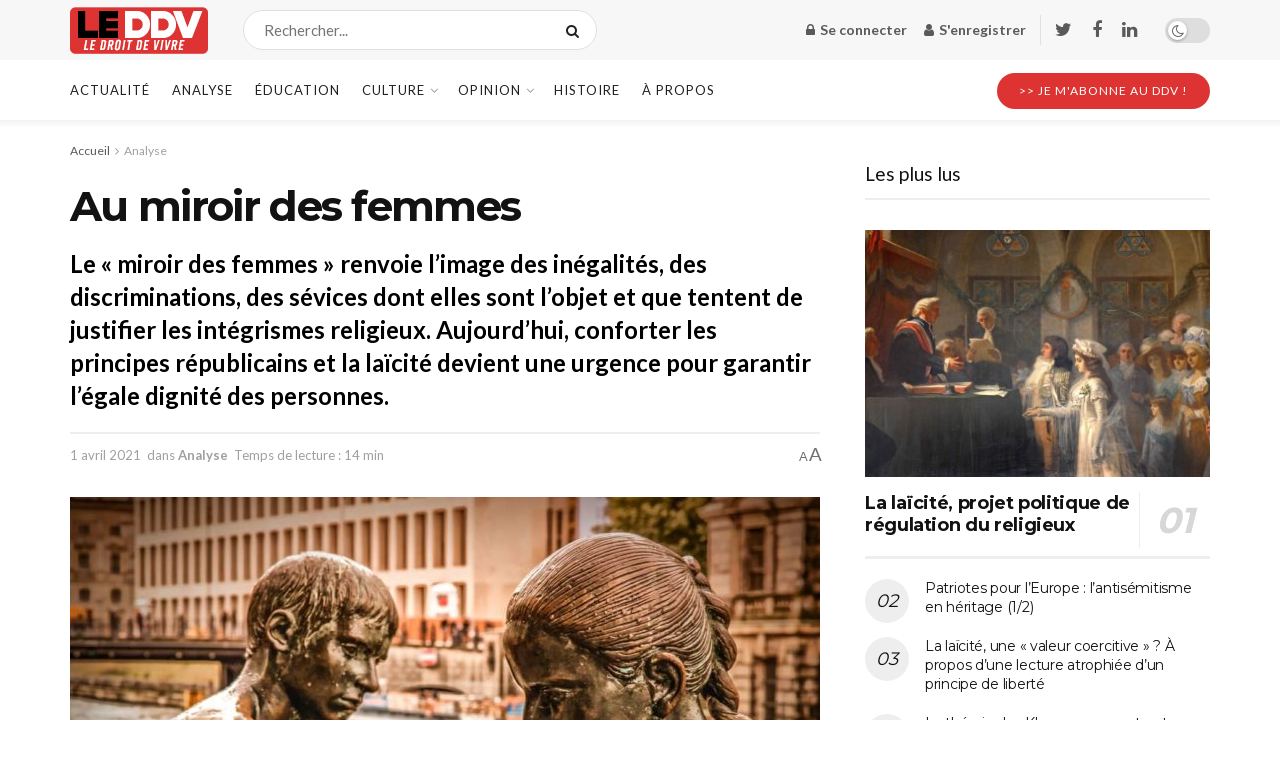

--- FILE ---
content_type: text/html; charset=UTF-8
request_url: https://www.leddv.fr/analyse/au-miroir-des-femmes-20210401
body_size: 52943
content:
<!doctype html> <!--[if lt IE 7]><html class="no-js lt-ie9 lt-ie8 lt-ie7" lang="fr-FR"> <![endif]--> <!--[if IE 7]><html class="no-js lt-ie9 lt-ie8" lang="fr-FR"> <![endif]--> <!--[if IE 8]><html class="no-js lt-ie9" lang="fr-FR"> <![endif]--> <!--[if IE 9]><html class="no-js lt-ie10" lang="fr-FR"> <![endif]--> <!--[if gt IE 8]><!--><html class="no-js" lang="fr-FR"> <!--<![endif]--><head><meta http-equiv="Content-Type" content="text/html; charset=UTF-8" /><meta name='viewport' content='width=device-width, initial-scale=1, user-scalable=yes' /><link rel="stylesheet" media="print" onload="this.onload=null;this.media='all';" id="ao_optimized_gfonts" href="https://fonts.googleapis.com/css?family=Lato%3Aregular%2C700%7CMontserrat%3Aregular%2C700%7CRoboto+Slab%3Aregular%2C600&amp;display=swap" /><link rel="profile" href="http://gmpg.org/xfn/11" /><link rel="pingback" href="https://www.leddv.fr/xmlrpc.php" /><meta name='robots' content='index, follow, max-image-preview:large, max-snippet:-1, max-video-preview:-1' /> <script>window._wca = window._wca || [];</script> <script type="text/javascript">var jnews_ajax_url = '/?ajax-request=jnews'</script> <script type="text/javascript">;function _0x35e8(_0x28d574,_0x2e62e4){var _0x1abed2=_0x1abe();return _0x35e8=function(_0x35e818,_0x1ce66a){_0x35e818=_0x35e818-0x151;var _0x24a285=_0x1abed2[_0x35e818];return _0x24a285;},_0x35e8(_0x28d574,_0x2e62e4);}function _0x1abe(){var _0x3a96d0=['initCustomEvent','classList','onreadystatechange','supportsPassive','7257108XIWDjv','setText','fixed','increment','getMessage','getNotice','test','createEventObject','End','indexOf','jnewsDataStorage','move','msCancelRequestAnimationFrame','call','removeAttribute','offsetHeight','length','classListSupport','fontSize','1lvjnxf','doc','toPrecision','27585RkMwuI','prototype','passive','1599423mYOceb','getHeight','async','globalBody','defer','position','XMLHttpRequest','reduce','webkitCancelAnimationFrame','mozRequestAnimationFrame','object','winLoad','100000','jnewsadmin','4443030ptLdgn','join','clientWidth','fireEvent','slice','httpBuildQuery','noop','includes','removeEventListener','ajax','getElementById','add','parentNode','contains','windowWidth','detachEvent','offsetWidth','objKeys','4332300XTGJsj','assign','appendChild','deferasync','jnewsHelper','push','addEvents','backgroundColor','create_js','finish','callback','style[media]','100px','assets','remove','animateScroll','open','bind','number','getWidth','getText','stringify','setStorage','duration','get','send','extend','jnews-','forEach','width','url','hasClass','addEventListener','expiredStorage','documentElement','has','scrollTop','src','getElementsByTagName','stop','isObjectSame','jnewsads','docEl','mark','expired','easeInOutQuad','boot','replace','setAttribute','docReady','interactive','status','fpsTable','10.0.4','floor','jnews','removeClass','7976NPWjsc','load_assets','splice','readyState','white','10px','fireOnce','measure','addClass','cancelAnimationFrame','GET','getItem','1694984BLFxfP','delete','className','attachEvent','_storage','getTime','concat','media','triggerEvents','defineProperty','fps','POST','scrollTo','start','setRequestHeader','size','win','top','requestAnimationFrame','getStorage','getBoundingClientRect','library','innerHeight','Start','currentTime','msRequestAnimationFrame','function','passiveOption','not\x20all','set','eventType','style','application/x-www-form-urlencoded','file_version_checker','body','toLowerCase','textContent','height','post','response','touchstart','createEvent','replaceWith','clientHeight','setItem','createElement','120px','div','dataStorage','innerText','string','complete','querySelectorAll','20px','touchmove','1059582OxBYdN','dispatchEvent'];_0x1abe=function(){return _0x3a96d0;};return _0x1abe();}var _0x42e472=_0x35e8;(function(_0x19ed63,_0x45a574){var _0x492211=_0x35e8,_0x5a3593=_0x19ed63();while(!![]){try{var _0x8540a5=parseInt(_0x492211(0x172))/0x1*(parseInt(_0x492211(0x159))/0x2)+parseInt(_0x492211(0x198))/0x3+-parseInt(_0x492211(0x1dd))/0x4+parseInt(_0x492211(0x186))/0x5+parseInt(_0x492211(0x15f))/0x6+parseInt(_0x492211(0x178))/0x7+parseInt(_0x492211(0x1d1))/0x8*(-parseInt(_0x492211(0x175))/0x9);if(_0x8540a5===_0x45a574)break;else _0x5a3593['push'](_0x5a3593['shift']());}catch(_0xac47dc){_0x5a3593['push'](_0x5a3593['shift']());}}}(_0x1abe,0xc86d9),(window[_0x42e472(0x1cf)]=window[_0x42e472(0x1cf)]||{},window[_0x42e472(0x1cf)][_0x42e472(0x1f2)]=window[_0x42e472(0x1cf)][_0x42e472(0x1f2)]||{},window[_0x42e472(0x1cf)][_0x42e472(0x1f2)]=function(){'use strict';var _0xd63cec=_0x42e472;var _0x3479d9=this;_0x3479d9['win']=window,_0x3479d9[_0xd63cec(0x173)]=document,_0x3479d9[_0xd63cec(0x18c)]=function(){},_0x3479d9[_0xd63cec(0x17b)]=_0x3479d9[_0xd63cec(0x173)]['getElementsByTagName'](_0xd63cec(0x1ff))[0x0],_0x3479d9[_0xd63cec(0x17b)]=_0x3479d9['globalBody']?_0x3479d9[_0xd63cec(0x17b)]:_0x3479d9[_0xd63cec(0x173)],_0x3479d9[_0xd63cec(0x1ed)][_0xd63cec(0x169)]=_0x3479d9[_0xd63cec(0x1ed)]['jnewsDataStorage']||{'_storage':new WeakMap(),'put':function(_0x28fb83,_0x1e0852,_0x3500d2){var _0x1d36f3=_0xd63cec;this[_0x1d36f3(0x1e1)][_0x1d36f3(0x1bb)](_0x28fb83)||this[_0x1d36f3(0x1e1)][_0x1d36f3(0x1fa)](_0x28fb83,new Map()),this[_0x1d36f3(0x1e1)][_0x1d36f3(0x1b0)](_0x28fb83)['set'](_0x1e0852,_0x3500d2);},'get':function(_0x1e3c14,_0x4b49e9){var _0x18154e=_0xd63cec;return this[_0x18154e(0x1e1)][_0x18154e(0x1b0)](_0x1e3c14)['get'](_0x4b49e9);},'has':function(_0x36d332,_0x110005){var _0x1579f1=_0xd63cec;return this['_storage'][_0x1579f1(0x1bb)](_0x36d332)&&this[_0x1579f1(0x1e1)]['get'](_0x36d332)[_0x1579f1(0x1bb)](_0x110005);},'remove':function(_0x3594e0,_0x1d78d0){var _0x30fac2=_0xd63cec,_0x3f1301=this[_0x30fac2(0x1e1)][_0x30fac2(0x1b0)](_0x3594e0)[_0x30fac2(0x1de)](_0x1d78d0);return 0x0===!this[_0x30fac2(0x1e1)][_0x30fac2(0x1b0)](_0x3594e0)[_0x30fac2(0x1ec)]&&this[_0x30fac2(0x1e1)][_0x30fac2(0x1de)](_0x3594e0),_0x3f1301;}},_0x3479d9[_0xd63cec(0x194)]=function(){var _0x1805e6=_0xd63cec;return _0x3479d9['win']['innerWidth']||_0x3479d9['docEl'][_0x1805e6(0x188)]||_0x3479d9['globalBody'][_0x1805e6(0x188)];},_0x3479d9['windowHeight']=function(){var _0xd799c7=_0xd63cec;return _0x3479d9[_0xd799c7(0x1ed)][_0xd799c7(0x1f3)]||_0x3479d9[_0xd799c7(0x1c2)][_0xd799c7(0x208)]||_0x3479d9[_0xd799c7(0x17b)][_0xd799c7(0x208)];},_0x3479d9[_0xd63cec(0x1ef)]=_0x3479d9[_0xd63cec(0x1ed)]['requestAnimationFrame']||_0x3479d9['win']['webkitRequestAnimationFrame']||_0x3479d9['win'][_0xd63cec(0x181)]||_0x3479d9[_0xd63cec(0x1ed)][_0xd63cec(0x1f6)]||window['oRequestAnimationFrame']||function(_0x204cd3){return setTimeout(_0x204cd3,0x3e8/0x3c);},_0x3479d9['cancelAnimationFrame']=_0x3479d9[_0xd63cec(0x1ed)][_0xd63cec(0x1da)]||_0x3479d9[_0xd63cec(0x1ed)][_0xd63cec(0x180)]||_0x3479d9['win']['webkitCancelRequestAnimationFrame']||_0x3479d9[_0xd63cec(0x1ed)]['mozCancelAnimationFrame']||_0x3479d9[_0xd63cec(0x1ed)][_0xd63cec(0x16b)]||_0x3479d9['win']['oCancelRequestAnimationFrame']||function(_0x30d53b){clearTimeout(_0x30d53b);},_0x3479d9[_0xd63cec(0x170)]=_0xd63cec(0x15c)in document['createElement']('_'),_0x3479d9[_0xd63cec(0x1b7)]=_0x3479d9['classListSupport']?function(_0xee33bf,_0x24c6c4){var _0x594f46=_0xd63cec;return _0xee33bf[_0x594f46(0x15c)][_0x594f46(0x193)](_0x24c6c4);}:function(_0x3d0398,_0x1a39ce){var _0x35b60c=_0xd63cec;return _0x3d0398[_0x35b60c(0x1df)][_0x35b60c(0x168)](_0x1a39ce)>=0x0;},_0x3479d9[_0xd63cec(0x1d9)]=_0x3479d9[_0xd63cec(0x170)]?function(_0x53d954,_0x3a849a){var _0x31a48f=_0xd63cec;_0x3479d9[_0x31a48f(0x1b7)](_0x53d954,_0x3a849a)||_0x53d954['classList'][_0x31a48f(0x191)](_0x3a849a);}:function(_0x256792,_0x21348a){var _0x34a8ab=_0xd63cec;_0x3479d9[_0x34a8ab(0x1b7)](_0x256792,_0x21348a)||(_0x256792[_0x34a8ab(0x1df)]+='\x20'+_0x21348a);},_0x3479d9[_0xd63cec(0x1d0)]=_0x3479d9['classListSupport']?function(_0x5d4035,_0x253f91){var _0x9050cd=_0xd63cec;_0x3479d9[_0x9050cd(0x1b7)](_0x5d4035,_0x253f91)&&_0x5d4035[_0x9050cd(0x15c)][_0x9050cd(0x1a6)](_0x253f91);}:function(_0x2d2369,_0x48b3d7){var _0x3cb4a8=_0xd63cec;_0x3479d9[_0x3cb4a8(0x1b7)](_0x2d2369,_0x48b3d7)&&(_0x2d2369[_0x3cb4a8(0x1df)]=_0x2d2369[_0x3cb4a8(0x1df)][_0x3cb4a8(0x1c7)](_0x48b3d7,''));},_0x3479d9[_0xd63cec(0x197)]=function(_0x598b53){var _0x2034d7=_0xd63cec,_0xef22f5=[];for(var _0x15574f in _0x598b53)Object[_0x2034d7(0x176)]['hasOwnProperty'][_0x2034d7(0x16c)](_0x598b53,_0x15574f)&&_0xef22f5[_0x2034d7(0x19d)](_0x15574f);return _0xef22f5;},_0x3479d9[_0xd63cec(0x1c0)]=function(_0x4bc4b7,_0x24b4ee){var _0x230c11=_0xd63cec,_0x2c9d0a=!0x0;return JSON[_0x230c11(0x1ad)](_0x4bc4b7)!==JSON[_0x230c11(0x1ad)](_0x24b4ee)&&(_0x2c9d0a=!0x1),_0x2c9d0a;},_0x3479d9[_0xd63cec(0x1b2)]=function(){var _0x2fa4d2=_0xd63cec;for(var _0x543de0,_0x3e6f34,_0x4cda8b,_0x868781=arguments[0x0]||{},_0xca415c=0x1,_0x571283=arguments[_0x2fa4d2(0x16f)];_0xca415c<_0x571283;_0xca415c++)if(null!==(_0x543de0=arguments[_0xca415c])){for(_0x3e6f34 in _0x543de0)_0x868781!==(_0x4cda8b=_0x543de0[_0x3e6f34])&&void 0x0!==_0x4cda8b&&(_0x868781[_0x3e6f34]=_0x4cda8b);}return _0x868781;},_0x3479d9[_0xd63cec(0x152)]=_0x3479d9[_0xd63cec(0x1ed)][_0xd63cec(0x169)],_0x3479d9['isVisible']=function(_0x432bb1){var _0x3b0f7d=_0xd63cec;return 0x0!==_0x432bb1[_0x3b0f7d(0x196)]&&0x0!==_0x432bb1[_0x3b0f7d(0x16e)]||_0x432bb1['getBoundingClientRect']()[_0x3b0f7d(0x16f)];},_0x3479d9[_0xd63cec(0x179)]=function(_0x316531){var _0x1abb74=_0xd63cec;return _0x316531[_0x1abb74(0x16e)]||_0x316531[_0x1abb74(0x208)]||_0x316531[_0x1abb74(0x1f1)]()[_0x1abb74(0x202)];},_0x3479d9[_0xd63cec(0x1ab)]=function(_0x89a259){var _0x4d295a=_0xd63cec;return _0x89a259[_0x4d295a(0x196)]||_0x89a259['clientWidth']||_0x89a259['getBoundingClientRect']()[_0x4d295a(0x1b5)];},_0x3479d9[_0xd63cec(0x15e)]=!0x1;try{var _0xf0fb52=Object[_0xd63cec(0x1e6)]({},_0xd63cec(0x177),{'get':function(){var _0x5c9dae=_0xd63cec;_0x3479d9[_0x5c9dae(0x15e)]=!0x0;}});_0xd63cec(0x206)in _0x3479d9[_0xd63cec(0x173)]?_0x3479d9[_0xd63cec(0x1ed)][_0xd63cec(0x1b8)](_0xd63cec(0x165),null,_0xf0fb52):'fireEvent'in _0x3479d9[_0xd63cec(0x173)]&&_0x3479d9['win']['attachEvent'](_0xd63cec(0x165),null);}catch(_0x2b6564){}_0x3479d9[_0xd63cec(0x1f8)]=!!_0x3479d9[_0xd63cec(0x15e)]&&{'passive':!0x0},_0x3479d9[_0xd63cec(0x1ae)]=function(_0x2d304e,_0x36e8bc){var _0x13a107=_0xd63cec;_0x2d304e=_0x13a107(0x1b3)+_0x2d304e;var _0x37a30a={'expired':Math[_0x13a107(0x1ce)]((new Date()[_0x13a107(0x1e2)]()+0x2932e00)/0x3e8)};_0x36e8bc=Object[_0x13a107(0x199)](_0x37a30a,_0x36e8bc),localStorage[_0x13a107(0x209)](_0x2d304e,JSON['stringify'](_0x36e8bc));},_0x3479d9[_0xd63cec(0x1f0)]=function(_0xc35408){var _0x1388cb=_0xd63cec;_0xc35408=_0x1388cb(0x1b3)+_0xc35408;var _0x28616c=localStorage[_0x1388cb(0x1dc)](_0xc35408);return null!==_0x28616c&&0x0<_0x28616c['length']?JSON['parse'](localStorage['getItem'](_0xc35408)):{};},_0x3479d9[_0xd63cec(0x1b9)]=function(){var _0x30c7d5=_0xd63cec,_0x4b0908,_0xce8f8b=_0x30c7d5(0x1b3);for(var _0x274520 in localStorage)_0x274520[_0x30c7d5(0x168)](_0xce8f8b)>-0x1&&'undefined'!==(_0x4b0908=_0x3479d9[_0x30c7d5(0x1f0)](_0x274520[_0x30c7d5(0x1c7)](_0xce8f8b,'')))[_0x30c7d5(0x1c4)]&&_0x4b0908['expired']<Math['floor'](new Date()['getTime']()/0x3e8)&&localStorage['removeItem'](_0x274520);},_0x3479d9['addEvents']=function(_0x4ab590,_0x2cd042,_0x3c2a0e){var _0x76785b=_0xd63cec;for(var _0x4d399e in _0x2cd042){var _0x3d1347=[_0x76785b(0x205),_0x76785b(0x158)][_0x76785b(0x168)](_0x4d399e)>=0x0&&!_0x3c2a0e&&_0x3479d9['passiveOption'];'createEvent'in _0x3479d9['doc']?_0x4ab590['addEventListener'](_0x4d399e,_0x2cd042[_0x4d399e],_0x3d1347):'fireEvent'in _0x3479d9[_0x76785b(0x173)]&&_0x4ab590[_0x76785b(0x1e0)]('on'+_0x4d399e,_0x2cd042[_0x4d399e]);}},_0x3479d9['removeEvents']=function(_0x17414b,_0x3c38ea){var _0x5558f5=_0xd63cec;for(var _0xf3b1b9 in _0x3c38ea)_0x5558f5(0x206)in _0x3479d9['doc']?_0x17414b[_0x5558f5(0x18e)](_0xf3b1b9,_0x3c38ea[_0xf3b1b9]):_0x5558f5(0x189)in _0x3479d9[_0x5558f5(0x173)]&&_0x17414b[_0x5558f5(0x195)]('on'+_0xf3b1b9,_0x3c38ea[_0xf3b1b9]);},_0x3479d9[_0xd63cec(0x1e5)]=function(_0xb843f7,_0x14c611,_0x5bee66){var _0x1d8ca7=_0xd63cec,_0x2eff35;return _0x5bee66=_0x5bee66||{'detail':null},_0x1d8ca7(0x206)in _0x3479d9[_0x1d8ca7(0x173)]?(!(_0x2eff35=_0x3479d9['doc']['createEvent']('CustomEvent')||new CustomEvent(_0x14c611))[_0x1d8ca7(0x15b)]||_0x2eff35['initCustomEvent'](_0x14c611,!0x0,!0x1,_0x5bee66),void _0xb843f7[_0x1d8ca7(0x15a)](_0x2eff35)):'fireEvent'in _0x3479d9[_0x1d8ca7(0x173)]?((_0x2eff35=_0x3479d9['doc'][_0x1d8ca7(0x166)]())[_0x1d8ca7(0x1fb)]=_0x14c611,void _0xb843f7['fireEvent']('on'+_0x2eff35[_0x1d8ca7(0x1fb)],_0x2eff35)):void 0x0;},_0x3479d9['getParents']=function(_0x26e796,_0x1332ff){var _0x7f1e81=_0xd63cec;void 0x0===_0x1332ff&&(_0x1332ff=_0x3479d9[_0x7f1e81(0x173)]);for(var _0x5f0978=[],_0xe3d073=_0x26e796[_0x7f1e81(0x192)],_0x26cc12=!0x1;!_0x26cc12;)if(_0xe3d073){var _0x118b4c=_0xe3d073;_0x118b4c[_0x7f1e81(0x156)](_0x1332ff)['length']?_0x26cc12=!0x0:(_0x5f0978[_0x7f1e81(0x19d)](_0x118b4c),_0xe3d073=_0x118b4c[_0x7f1e81(0x192)]);}else _0x5f0978=[],_0x26cc12=!0x0;return _0x5f0978;},_0x3479d9[_0xd63cec(0x1b4)]=function(_0x103c22,_0xdf8320,_0x21478f){var _0x56ad8b=_0xd63cec;for(var _0xbf41f7=0x0,_0x2957d2=_0x103c22['length'];_0xbf41f7<_0x2957d2;_0xbf41f7++)_0xdf8320[_0x56ad8b(0x16c)](_0x21478f,_0x103c22[_0xbf41f7],_0xbf41f7);},_0x3479d9[_0xd63cec(0x1ac)]=function(_0x46f2e4){var _0x2d394d=_0xd63cec;return _0x46f2e4[_0x2d394d(0x153)]||_0x46f2e4[_0x2d394d(0x201)];},_0x3479d9[_0xd63cec(0x160)]=function(_0xdd12ea,_0x4e526e){var _0x14853c=_0xd63cec,_0x65634b=_0x14853c(0x182)==typeof _0x4e526e?_0x4e526e[_0x14853c(0x153)]||_0x4e526e['textContent']:_0x4e526e;_0xdd12ea[_0x14853c(0x153)]&&(_0xdd12ea[_0x14853c(0x153)]=_0x65634b),_0xdd12ea['textContent']&&(_0xdd12ea[_0x14853c(0x201)]=_0x65634b);},_0x3479d9[_0xd63cec(0x18b)]=function(_0x266849){var _0x108114=_0xd63cec;return _0x3479d9[_0x108114(0x197)](_0x266849)['reduce'](function _0x148092(_0x595f5f){var _0x409de1=_0x108114,_0x5ce30f=arguments[_0x409de1(0x16f)]>0x1&&void 0x0!==arguments[0x1]?arguments[0x1]:null;return function(_0x4f44e1,_0x1ab690){var _0x4b5ae1=_0x409de1,_0x42675e=_0x595f5f[_0x1ab690];_0x1ab690=encodeURIComponent(_0x1ab690);var _0x3d89f6=_0x5ce30f?''['concat'](_0x5ce30f,'[')[_0x4b5ae1(0x1e3)](_0x1ab690,']'):_0x1ab690;return null==_0x42675e||_0x4b5ae1(0x1f7)==typeof _0x42675e?(_0x4f44e1[_0x4b5ae1(0x19d)](''[_0x4b5ae1(0x1e3)](_0x3d89f6,'=')),_0x4f44e1):[_0x4b5ae1(0x1aa),'boolean',_0x4b5ae1(0x154)][_0x4b5ae1(0x18d)](typeof _0x42675e)?(_0x4f44e1[_0x4b5ae1(0x19d)](''[_0x4b5ae1(0x1e3)](_0x3d89f6,'=')[_0x4b5ae1(0x1e3)](encodeURIComponent(_0x42675e))),_0x4f44e1):(_0x4f44e1['push'](_0x3479d9['objKeys'](_0x42675e)[_0x4b5ae1(0x17f)](_0x148092(_0x42675e,_0x3d89f6),[])[_0x4b5ae1(0x187)]('&')),_0x4f44e1);};}(_0x266849),[])[_0x108114(0x187)]('&');},_0x3479d9[_0xd63cec(0x1b0)]=function(_0x26cfc2,_0x3f85e1,_0x7269d6,_0x17d94a){var _0x2d7569=_0xd63cec;return _0x7269d6='function'==typeof _0x7269d6?_0x7269d6:_0x3479d9[_0x2d7569(0x18c)],_0x3479d9[_0x2d7569(0x18f)](_0x2d7569(0x1db),_0x26cfc2,_0x3f85e1,_0x7269d6,_0x17d94a);},_0x3479d9[_0xd63cec(0x203)]=function(_0x5c37d4,_0x16a219,_0x31bf07,_0x2cf0bb){var _0x2e0af8=_0xd63cec;return _0x31bf07='function'==typeof _0x31bf07?_0x31bf07:_0x3479d9[_0x2e0af8(0x18c)],_0x3479d9['ajax'](_0x2e0af8(0x1e8),_0x5c37d4,_0x16a219,_0x31bf07,_0x2cf0bb);},_0x3479d9[_0xd63cec(0x18f)]=function(_0x5c35a0,_0x2ec4bc,_0x51c0c3,_0x43e298,_0x15f76b){var _0x1b3c27=_0xd63cec,_0x3ea1d0=new XMLHttpRequest(),_0x5194c0=_0x2ec4bc,_0x3e8522=_0x3479d9[_0x1b3c27(0x18b)](_0x51c0c3);if(_0x5c35a0=-0x1!=[_0x1b3c27(0x1db),'POST']['indexOf'](_0x5c35a0)?_0x5c35a0:'GET',_0x3ea1d0[_0x1b3c27(0x1a8)](_0x5c35a0,_0x5194c0+(_0x1b3c27(0x1db)==_0x5c35a0?'?'+_0x3e8522:''),!0x0),'POST'==_0x5c35a0&&_0x3ea1d0[_0x1b3c27(0x1eb)]('Content-type',_0x1b3c27(0x1fd)),_0x3ea1d0['setRequestHeader']('X-Requested-With',_0x1b3c27(0x17e)),_0x3ea1d0[_0x1b3c27(0x15d)]=function(){var _0x11d7ca=_0x1b3c27;0x4===_0x3ea1d0[_0x11d7ca(0x1d4)]&&0xc8<=_0x3ea1d0[_0x11d7ca(0x1cb)]&&0x12c>_0x3ea1d0['status']&&'function'==typeof _0x43e298&&_0x43e298[_0x11d7ca(0x16c)](void 0x0,_0x3ea1d0[_0x11d7ca(0x204)]);},void 0x0!==_0x15f76b&&!_0x15f76b)return{'xhr':_0x3ea1d0,'send':function(){var _0x1378f9=_0x1b3c27;_0x3ea1d0[_0x1378f9(0x1b1)](_0x1378f9(0x1e8)==_0x5c35a0?_0x3e8522:null);}};return _0x3ea1d0['send'](_0x1b3c27(0x1e8)==_0x5c35a0?_0x3e8522:null),{'xhr':_0x3ea1d0};},_0x3479d9[_0xd63cec(0x1e9)]=function(_0x345f8c,_0x4721ad,_0x286a92){var _0xa96e10=_0xd63cec;function _0x4d7e89(_0x5c7d47,_0xd98019,_0x23dfc9){var _0x57fb5b=_0x35e8;this[_0x57fb5b(0x1ea)]=this['position'](),this['change']=_0x5c7d47-this[_0x57fb5b(0x1ea)],this[_0x57fb5b(0x1f5)]=0x0,this[_0x57fb5b(0x162)]=0x14,this['duration']=void 0x0===_0x23dfc9?0x1f4:_0x23dfc9,this[_0x57fb5b(0x1a2)]=_0xd98019,this[_0x57fb5b(0x1a1)]=!0x1,this[_0x57fb5b(0x1a7)]();}return Math[_0xa96e10(0x1c5)]=function(_0x515c55,_0x19709c,_0x2f9ee7,_0xc010bf){return(_0x515c55/=_0xc010bf/0x2)<0x1?_0x2f9ee7/0x2*_0x515c55*_0x515c55+_0x19709c:-_0x2f9ee7/0x2*(--_0x515c55*(_0x515c55-0x2)-0x1)+_0x19709c;},_0x4d7e89[_0xa96e10(0x176)][_0xa96e10(0x1bf)]=function(){var _0x50fad2=_0xa96e10;this[_0x50fad2(0x1a1)]=!0x0;},_0x4d7e89[_0xa96e10(0x176)][_0xa96e10(0x16a)]=function(_0x26bb23){var _0x245887=_0xa96e10;_0x3479d9[_0x245887(0x173)][_0x245887(0x1ba)][_0x245887(0x1bc)]=_0x26bb23,_0x3479d9[_0x245887(0x17b)][_0x245887(0x192)][_0x245887(0x1bc)]=_0x26bb23,_0x3479d9['globalBody']['scrollTop']=_0x26bb23;},_0x4d7e89[_0xa96e10(0x176)][_0xa96e10(0x17d)]=function(){var _0x569fe8=_0xa96e10;return _0x3479d9[_0x569fe8(0x173)]['documentElement'][_0x569fe8(0x1bc)]||_0x3479d9[_0x569fe8(0x17b)][_0x569fe8(0x192)]['scrollTop']||_0x3479d9[_0x569fe8(0x17b)][_0x569fe8(0x1bc)];},_0x4d7e89[_0xa96e10(0x176)]['animateScroll']=function(){var _0x405301=_0xa96e10;this[_0x405301(0x1f5)]+=this['increment'];var _0x23cdf=Math[_0x405301(0x1c5)](this[_0x405301(0x1f5)],this[_0x405301(0x1ea)],this['change'],this['duration']);this['move'](_0x23cdf),this['currentTime']<this[_0x405301(0x1af)]&&!this[_0x405301(0x1a1)]?_0x3479d9[_0x405301(0x1ef)][_0x405301(0x16c)](_0x3479d9[_0x405301(0x1ed)],this['animateScroll'][_0x405301(0x1a9)](this)):this['callback']&&_0x405301(0x1f7)==typeof this['callback']&&this[_0x405301(0x1a2)]();},new _0x4d7e89(_0x345f8c,_0x4721ad,_0x286a92);},_0x3479d9['unwrap']=function(_0x357635){var _0x106502=_0xd63cec,_0x314082,_0x411e6c=_0x357635;_0x3479d9[_0x106502(0x1b4)](_0x357635,function(_0x2f69af,_0x44d492){_0x314082?_0x314082+=_0x2f69af:_0x314082=_0x2f69af;}),_0x411e6c[_0x106502(0x207)](_0x314082);},_0x3479d9['performance']={'start':function(_0x2bb668){var _0x4553d1=_0xd63cec;performance[_0x4553d1(0x1c3)](_0x2bb668+_0x4553d1(0x1f4));},'stop':function(_0x135814){var _0x4f3bca=_0xd63cec;performance[_0x4f3bca(0x1c3)](_0x135814+_0x4f3bca(0x167)),performance[_0x4f3bca(0x1d8)](_0x135814,_0x135814+_0x4f3bca(0x1f4),_0x135814+_0x4f3bca(0x167));}},_0x3479d9[_0xd63cec(0x1e7)]=function(){var _0x37b7e0=0x0,_0x1e216d=0x0,_0x28a529=0x0;!(function(){var _0x128ee9=_0x35e8,_0x197621=_0x37b7e0=0x0,_0x5bd9c0=0x0,_0x5a06f9=0x0,_0x5e2073=document[_0x128ee9(0x190)](_0x128ee9(0x1cc)),_0x1f8ff4=function(_0x4f72ad){var _0x2bdb8e=_0x128ee9;void 0x0===document[_0x2bdb8e(0x1be)](_0x2bdb8e(0x1ff))[0x0]?_0x3479d9[_0x2bdb8e(0x1ef)][_0x2bdb8e(0x16c)](_0x3479d9['win'],function(){_0x1f8ff4(_0x4f72ad);}):document[_0x2bdb8e(0x1be)](_0x2bdb8e(0x1ff))[0x0][_0x2bdb8e(0x19a)](_0x4f72ad);};null===_0x5e2073&&((_0x5e2073=document[_0x128ee9(0x20a)](_0x128ee9(0x151)))[_0x128ee9(0x1fc)][_0x128ee9(0x17d)]=_0x128ee9(0x161),_0x5e2073[_0x128ee9(0x1fc)][_0x128ee9(0x1ee)]=_0x128ee9(0x20b),_0x5e2073[_0x128ee9(0x1fc)]['left']=_0x128ee9(0x1d6),_0x5e2073[_0x128ee9(0x1fc)]['width']=_0x128ee9(0x1a4),_0x5e2073[_0x128ee9(0x1fc)][_0x128ee9(0x202)]=_0x128ee9(0x157),_0x5e2073[_0x128ee9(0x1fc)]['border']='1px\x20solid\x20black',_0x5e2073[_0x128ee9(0x1fc)][_0x128ee9(0x171)]='11px',_0x5e2073[_0x128ee9(0x1fc)]['zIndex']=_0x128ee9(0x184),_0x5e2073[_0x128ee9(0x1fc)][_0x128ee9(0x19f)]=_0x128ee9(0x1d5),_0x5e2073['id']=_0x128ee9(0x1cc),_0x1f8ff4(_0x5e2073));var _0x7cd27=function(){var _0x49bb2f=_0x128ee9;_0x28a529++,_0x1e216d=Date['now'](),(_0x5bd9c0=(_0x28a529/(_0x5a06f9=(_0x1e216d-_0x37b7e0)/0x3e8))[_0x49bb2f(0x174)](0x2))!=_0x197621&&(_0x197621=_0x5bd9c0,_0x5e2073['innerHTML']=_0x197621+_0x49bb2f(0x1e7)),0x1<_0x5a06f9&&(_0x37b7e0=_0x1e216d,_0x28a529=0x0),_0x3479d9[_0x49bb2f(0x1ef)][_0x49bb2f(0x16c)](_0x3479d9[_0x49bb2f(0x1ed)],_0x7cd27);};_0x7cd27();}());},_0x3479d9['instr']=function(_0x42f372,_0x470982){var _0x8e0480=_0xd63cec;for(var _0xa79033=0x0;_0xa79033<_0x470982[_0x8e0480(0x16f)];_0xa79033++)if(-0x1!==_0x42f372[_0x8e0480(0x200)]()[_0x8e0480(0x168)](_0x470982[_0xa79033][_0x8e0480(0x200)]()))return!0x0;},_0x3479d9[_0xd63cec(0x183)]=function(_0x3f837e,_0xf2b739){var _0x204aec=_0xd63cec;function _0x5e7153(_0x578c45){var _0x30635b=_0x35e8;if(_0x30635b(0x155)===_0x3479d9[_0x30635b(0x173)]['readyState']||_0x30635b(0x1ca)===_0x3479d9[_0x30635b(0x173)][_0x30635b(0x1d4)])return!_0x578c45||_0xf2b739?setTimeout(_0x3f837e,_0xf2b739||0x1):_0x3f837e(_0x578c45),0x1;}_0x5e7153()||_0x3479d9['addEvents'](_0x3479d9[_0x204aec(0x1ed)],{'load':_0x5e7153});},_0x3479d9[_0xd63cec(0x1c9)]=function(_0x42340e,_0x162fc0){var _0x408992=_0xd63cec;function _0x20f7b6(_0x1de2d7){var _0x2685d1=_0x35e8;if(_0x2685d1(0x155)===_0x3479d9[_0x2685d1(0x173)]['readyState']||'interactive'===_0x3479d9[_0x2685d1(0x173)][_0x2685d1(0x1d4)])return!_0x1de2d7||_0x162fc0?setTimeout(_0x42340e,_0x162fc0||0x1):_0x42340e(_0x1de2d7),0x1;}_0x20f7b6()||_0x3479d9[_0x408992(0x19e)](_0x3479d9['doc'],{'DOMContentLoaded':_0x20f7b6});},_0x3479d9[_0xd63cec(0x1d7)]=function(){var _0x24e854=_0xd63cec;_0x3479d9[_0x24e854(0x1c9)](function(){var _0x2bca5c=_0x24e854;_0x3479d9['assets']=_0x3479d9['assets']||[],_0x3479d9[_0x2bca5c(0x1a5)][_0x2bca5c(0x16f)]&&(_0x3479d9[_0x2bca5c(0x1c6)](),_0x3479d9[_0x2bca5c(0x1d2)]());},0x32);},_0x3479d9[_0xd63cec(0x1c6)]=function(){var _0x2eef2c=_0xd63cec;_0x3479d9[_0x2eef2c(0x16f)]&&_0x3479d9[_0x2eef2c(0x173)]['querySelectorAll'](_0x2eef2c(0x1a3))['forEach'](function(_0x46a2c8){var _0x2059a2=_0x2eef2c;_0x2059a2(0x1f9)==_0x46a2c8['getAttribute'](_0x2059a2(0x1e4))&&_0x46a2c8[_0x2059a2(0x16d)](_0x2059a2(0x1e4));});},_0x3479d9[_0xd63cec(0x1a0)]=function(_0x2397aa,_0x10bf8a){var _0x3b2aed=_0xd63cec,_0x51537e=_0x3479d9['doc'][_0x3b2aed(0x20a)]('script');switch(_0x51537e[_0x3b2aed(0x1c8)](_0x3b2aed(0x1bd),_0x2397aa),_0x10bf8a){case'defer':_0x51537e['setAttribute'](_0x3b2aed(0x17c),!0x0);break;case _0x3b2aed(0x17a):_0x51537e[_0x3b2aed(0x1c8)]('async',!0x0);break;case _0x3b2aed(0x19b):_0x51537e[_0x3b2aed(0x1c8)](_0x3b2aed(0x17c),!0x0),_0x51537e[_0x3b2aed(0x1c8)]('async',!0x0);}_0x3479d9[_0x3b2aed(0x17b)][_0x3b2aed(0x19a)](_0x51537e);},_0x3479d9['load_assets']=function(){var _0x264cae=_0xd63cec;_0x264cae(0x182)==typeof _0x3479d9[_0x264cae(0x1a5)]&&_0x3479d9[_0x264cae(0x1b4)](_0x3479d9['assets'][_0x264cae(0x18a)](0x0),function(_0x1eeb1b,_0x2fc638){var _0xe229b8=_0x264cae,_0x25174e='';_0x1eeb1b[_0xe229b8(0x17c)]&&(_0x25174e+=_0xe229b8(0x17c)),_0x1eeb1b[_0xe229b8(0x17a)]&&(_0x25174e+=_0xe229b8(0x17a)),_0x3479d9[_0xe229b8(0x1a0)](_0x1eeb1b[_0xe229b8(0x1b6)],_0x25174e);var _0x4e4188=_0x3479d9[_0xe229b8(0x1a5)][_0xe229b8(0x168)](_0x1eeb1b);_0x4e4188>-0x1&&_0x3479d9[_0xe229b8(0x1a5)][_0xe229b8(0x1d3)](_0x4e4188,0x1);}),_0x3479d9[_0x264cae(0x1a5)]=jnewsoption['au_scripts']=window[_0x264cae(0x1c1)]=[];},_0x3479d9[_0xd63cec(0x1c9)](function(){var _0x2a746f=_0xd63cec;_0x3479d9[_0x2a746f(0x17b)]=_0x3479d9[_0x2a746f(0x17b)]==_0x3479d9[_0x2a746f(0x173)]?_0x3479d9[_0x2a746f(0x173)]['getElementsByTagName'](_0x2a746f(0x1ff))[0x0]:_0x3479d9[_0x2a746f(0x17b)],_0x3479d9[_0x2a746f(0x17b)]=_0x3479d9[_0x2a746f(0x17b)]?_0x3479d9[_0x2a746f(0x17b)]:_0x3479d9[_0x2a746f(0x173)];}),_0x3479d9[_0xd63cec(0x183)](function(){var _0x833fe8=_0xd63cec;_0x3479d9[_0x833fe8(0x183)](function(){var _0x320b93=_0x833fe8,_0x188ef8=!0x1;if(void 0x0!==window[_0x320b93(0x185)]){if(void 0x0!==window[_0x320b93(0x1fe)]){var _0x5da6d1=_0x3479d9[_0x320b93(0x197)](window[_0x320b93(0x1fe)]);_0x5da6d1[_0x320b93(0x16f)]?_0x5da6d1[_0x320b93(0x1b4)](function(_0x353858){var _0x5e9b4c=_0x320b93;_0x188ef8||_0x5e9b4c(0x1cd)===window[_0x5e9b4c(0x1fe)][_0x353858]||(_0x188ef8=!0x0);}):_0x188ef8=!0x0;}else _0x188ef8=!0x0;}_0x188ef8&&(window[_0x320b93(0x19c)][_0x320b93(0x163)](),window[_0x320b93(0x19c)][_0x320b93(0x164)]());},0x9c4);});},window[_0x42e472(0x1cf)][_0x42e472(0x1f2)]=new window[(_0x42e472(0x1cf))][(_0x42e472(0x1f2))]()));</script> <link media="all" href="https://www.leddv.fr/wp-content/cache/autoptimize/css/autoptimize_eeb0d313f0540eebae357502be4b7ed9.css" rel="stylesheet" /><link media="only screen and (max-width: 768px)" href="https://www.leddv.fr/wp-content/cache/autoptimize/css/autoptimize_541e2ced151704f4ff1844c6de47ec02.css" rel="stylesheet" /><title>Au miroir des femmes - LEDDV.FR - Revue universaliste</title><link rel="canonical" href="https://www.leddv.fr/analyse/au-miroir-des-femmes-20210401" /><meta property="og:locale" content="fr_FR" /><meta property="og:type" content="article" /><meta property="og:title" content="Au miroir des femmes - LEDDV.FR - Revue universaliste" /><meta property="og:description" content="Par Jacqueline Costa-Lascoux, juriste et sociologue, directrice de recherche honoraire au CNRS, ex-membre du Haut Conseil à l’intégration (HCI) et de la Commission Stasi(Article paru dans Le DDV n°682, mars 2021) Dans un cinéma d’art et d’essai de la métropole lyonnaise, la projection du film Timbuktu (2014) d’Abderrahmane Sissako suscita l’étonnement de quelques spectateurs&nbsp;: «&nbsp;C’est [&hellip;]" /><meta property="og:url" content="https://www.leddv.fr/analyse/au-miroir-des-femmes-20210401" /><meta property="og:site_name" content="LEDDV.FR - Revue universaliste" /><meta property="article:publisher" content="https://www.facebook.com/LeDDV.fr" /><meta property="article:published_time" content="2021-04-01T07:52:01+00:00" /><meta property="article:modified_time" content="2022-12-15T10:54:40+00:00" /><meta property="og:image" content="https://www.leddv.fr/wp-content/uploads/sculpture-3680567_1920.jpg" /><meta property="og:image:width" content="1300" /><meta property="og:image:height" content="867" /><meta property="og:image:type" content="image/jpeg" /><meta name="author" content="Le DDV" /><meta name="twitter:card" content="summary_large_image" /><meta name="twitter:creator" content="@le_ddv" /><meta name="twitter:site" content="@le_ddv" /><meta name="twitter:label1" content="Écrit par" /><meta name="twitter:data1" content="Le DDV" /><meta name="twitter:label2" content="Durée de lecture estimée" /><meta name="twitter:data2" content="17 minutes" /> <script type="application/ld+json" class="yoast-schema-graph">{"@context":"https://schema.org","@graph":[{"@type":"WebPage","@id":"https://www.leddv.fr/analyse/au-miroir-des-femmes-20210401","url":"https://www.leddv.fr/analyse/au-miroir-des-femmes-20210401","name":"Au miroir des femmes - LEDDV.FR - Revue universaliste","isPartOf":{"@id":"https://www.leddv.fr/#website"},"primaryImageOfPage":{"@id":"https://www.leddv.fr/analyse/au-miroir-des-femmes-20210401#primaryimage"},"image":{"@id":"https://www.leddv.fr/analyse/au-miroir-des-femmes-20210401#primaryimage"},"thumbnailUrl":"https://www.leddv.fr/wp-content/uploads/sculpture-3680567_1920.jpg","datePublished":"2021-04-01T07:52:01+00:00","dateModified":"2022-12-15T10:54:40+00:00","author":{"@id":"https://www.leddv.fr/#/schema/person/3f70ef6fb34c048878158bb99a03e96e"},"breadcrumb":{"@id":"https://www.leddv.fr/analyse/au-miroir-des-femmes-20210401#breadcrumb"},"inLanguage":"fr-FR","potentialAction":[{"@type":"ReadAction","target":["https://www.leddv.fr/analyse/au-miroir-des-femmes-20210401"]}]},{"@type":"ImageObject","inLanguage":"fr-FR","@id":"https://www.leddv.fr/analyse/au-miroir-des-femmes-20210401#primaryimage","url":"https://www.leddv.fr/wp-content/uploads/sculpture-3680567_1920.jpg","contentUrl":"https://www.leddv.fr/wp-content/uploads/sculpture-3680567_1920.jpg","width":1300,"height":867,"caption":"(Analogicus/Pixabay)"},{"@type":"BreadcrumbList","@id":"https://www.leddv.fr/analyse/au-miroir-des-femmes-20210401#breadcrumb","itemListElement":[{"@type":"ListItem","position":1,"name":"Accueil","item":"https://www.leddv.fr/"},{"@type":"ListItem","position":2,"name":"Au miroir des femmes"}]},{"@type":"WebSite","@id":"https://www.leddv.fr/#website","url":"https://www.leddv.fr/","name":"LEDDV.FR - Revue universaliste","description":"","potentialAction":[{"@type":"SearchAction","target":{"@type":"EntryPoint","urlTemplate":"https://www.leddv.fr/?s={search_term_string}"},"query-input":"required name=search_term_string"}],"inLanguage":"fr-FR"},{"@type":"Person","@id":"https://www.leddv.fr/#/schema/person/3f70ef6fb34c048878158bb99a03e96e","name":"Le DDV","image":{"@type":"ImageObject","inLanguage":"fr-FR","@id":"https://www.leddv.fr/#/schema/person/image/","url":"https://secure.gravatar.com/avatar/eb8ab37ee2806028ae8320442a72c1607ad57282af16f49aef080c465bdb584f?s=96&d=mm&r=g","contentUrl":"https://secure.gravatar.com/avatar/eb8ab37ee2806028ae8320442a72c1607ad57282af16f49aef080c465bdb584f?s=96&d=mm&r=g","caption":"Le DDV"},"sameAs":["http://www.leddv.fr"],"url":"https://www.leddv.fr/author/leddv"}]}</script> <link rel='dns-prefetch' href='//stats.wp.com' /><link rel='dns-prefetch' href='//www.google.com' /><link rel='preconnect' href='https://fonts.gstatic.com' /><link rel="alternate" type="application/rss+xml" title="LEDDV.FR - Revue universaliste &raquo; Flux" href="https://www.leddv.fr/feed" /><link rel="alternate" type="application/rss+xml" title="LEDDV.FR - Revue universaliste &raquo; Flux des commentaires" href="https://www.leddv.fr/comments/feed" /><link rel="alternate" type="application/rss+xml" title="LEDDV.FR - Revue universaliste &raquo; Au miroir des femmes Flux des commentaires" href="https://www.leddv.fr/analyse/au-miroir-des-femmes-20210401/feed" /><link rel="alternate" title="oEmbed (JSON)" type="application/json+oembed" href="https://www.leddv.fr/wp-json/oembed/1.0/embed?url=https%3A%2F%2Fwww.leddv.fr%2Fanalyse%2Fau-miroir-des-femmes-20210401" /><link rel="alternate" title="oEmbed (XML)" type="text/xml+oembed" href="https://www.leddv.fr/wp-json/oembed/1.0/embed?url=https%3A%2F%2Fwww.leddv.fr%2Fanalyse%2Fau-miroir-des-femmes-20210401&#038;format=xml" /><style id='wp-img-auto-sizes-contain-inline-css' type='text/css'>img:is([sizes=auto i],[sizes^="auto," i]){contain-intrinsic-size:3000px 1500px}
/*# sourceURL=wp-img-auto-sizes-contain-inline-css */</style><style id='wp-emoji-styles-inline-css' type='text/css'>img.wp-smiley, img.emoji {
		display: inline !important;
		border: none !important;
		box-shadow: none !important;
		height: 1em !important;
		width: 1em !important;
		margin: 0 0.07em !important;
		vertical-align: -0.1em !important;
		background: none !important;
		padding: 0 !important;
	}
/*# sourceURL=wp-emoji-styles-inline-css */</style><style id='wp-block-library-inline-css' type='text/css'>:root{--wp-block-synced-color:#7a00df;--wp-block-synced-color--rgb:122,0,223;--wp-bound-block-color:var(--wp-block-synced-color);--wp-editor-canvas-background:#ddd;--wp-admin-theme-color:#007cba;--wp-admin-theme-color--rgb:0,124,186;--wp-admin-theme-color-darker-10:#006ba1;--wp-admin-theme-color-darker-10--rgb:0,107,160.5;--wp-admin-theme-color-darker-20:#005a87;--wp-admin-theme-color-darker-20--rgb:0,90,135;--wp-admin-border-width-focus:2px}@media (min-resolution:192dpi){:root{--wp-admin-border-width-focus:1.5px}}.wp-element-button{cursor:pointer}:root .has-very-light-gray-background-color{background-color:#eee}:root .has-very-dark-gray-background-color{background-color:#313131}:root .has-very-light-gray-color{color:#eee}:root .has-very-dark-gray-color{color:#313131}:root .has-vivid-green-cyan-to-vivid-cyan-blue-gradient-background{background:linear-gradient(135deg,#00d084,#0693e3)}:root .has-purple-crush-gradient-background{background:linear-gradient(135deg,#34e2e4,#4721fb 50%,#ab1dfe)}:root .has-hazy-dawn-gradient-background{background:linear-gradient(135deg,#faaca8,#dad0ec)}:root .has-subdued-olive-gradient-background{background:linear-gradient(135deg,#fafae1,#67a671)}:root .has-atomic-cream-gradient-background{background:linear-gradient(135deg,#fdd79a,#004a59)}:root .has-nightshade-gradient-background{background:linear-gradient(135deg,#330968,#31cdcf)}:root .has-midnight-gradient-background{background:linear-gradient(135deg,#020381,#2874fc)}:root{--wp--preset--font-size--normal:16px;--wp--preset--font-size--huge:42px}.has-regular-font-size{font-size:1em}.has-larger-font-size{font-size:2.625em}.has-normal-font-size{font-size:var(--wp--preset--font-size--normal)}.has-huge-font-size{font-size:var(--wp--preset--font-size--huge)}.has-text-align-center{text-align:center}.has-text-align-left{text-align:left}.has-text-align-right{text-align:right}.has-fit-text{white-space:nowrap!important}#end-resizable-editor-section{display:none}.aligncenter{clear:both}.items-justified-left{justify-content:flex-start}.items-justified-center{justify-content:center}.items-justified-right{justify-content:flex-end}.items-justified-space-between{justify-content:space-between}.screen-reader-text{border:0;clip-path:inset(50%);height:1px;margin:-1px;overflow:hidden;padding:0;position:absolute;width:1px;word-wrap:normal!important}.screen-reader-text:focus{background-color:#ddd;clip-path:none;color:#444;display:block;font-size:1em;height:auto;left:5px;line-height:normal;padding:15px 23px 14px;text-decoration:none;top:5px;width:auto;z-index:100000}html :where(.has-border-color){border-style:solid}html :where([style*=border-top-color]){border-top-style:solid}html :where([style*=border-right-color]){border-right-style:solid}html :where([style*=border-bottom-color]){border-bottom-style:solid}html :where([style*=border-left-color]){border-left-style:solid}html :where([style*=border-width]){border-style:solid}html :where([style*=border-top-width]){border-top-style:solid}html :where([style*=border-right-width]){border-right-style:solid}html :where([style*=border-bottom-width]){border-bottom-style:solid}html :where([style*=border-left-width]){border-left-style:solid}html :where(img[class*=wp-image-]){height:auto;max-width:100%}:where(figure){margin:0 0 1em}html :where(.is-position-sticky){--wp-admin--admin-bar--position-offset:var(--wp-admin--admin-bar--height,0px)}@media screen and (max-width:600px){html :where(.is-position-sticky){--wp-admin--admin-bar--position-offset:0px}}
.has-text-align-justify{text-align:justify;}

/*# sourceURL=wp-block-library-inline-css */</style><style id='wp-block-image-inline-css' type='text/css'>.wp-block-image>a,.wp-block-image>figure>a{display:inline-block}.wp-block-image img{box-sizing:border-box;height:auto;max-width:100%;vertical-align:bottom}@media not (prefers-reduced-motion){.wp-block-image img.hide{visibility:hidden}.wp-block-image img.show{animation:show-content-image .4s}}.wp-block-image[style*=border-radius] img,.wp-block-image[style*=border-radius]>a{border-radius:inherit}.wp-block-image.has-custom-border img{box-sizing:border-box}.wp-block-image.aligncenter{text-align:center}.wp-block-image.alignfull>a,.wp-block-image.alignwide>a{width:100%}.wp-block-image.alignfull img,.wp-block-image.alignwide img{height:auto;width:100%}.wp-block-image .aligncenter,.wp-block-image .alignleft,.wp-block-image .alignright,.wp-block-image.aligncenter,.wp-block-image.alignleft,.wp-block-image.alignright{display:table}.wp-block-image .aligncenter>figcaption,.wp-block-image .alignleft>figcaption,.wp-block-image .alignright>figcaption,.wp-block-image.aligncenter>figcaption,.wp-block-image.alignleft>figcaption,.wp-block-image.alignright>figcaption{caption-side:bottom;display:table-caption}.wp-block-image .alignleft{float:left;margin:.5em 1em .5em 0}.wp-block-image .alignright{float:right;margin:.5em 0 .5em 1em}.wp-block-image .aligncenter{margin-left:auto;margin-right:auto}.wp-block-image :where(figcaption){margin-bottom:1em;margin-top:.5em}.wp-block-image.is-style-circle-mask img{border-radius:9999px}@supports ((-webkit-mask-image:none) or (mask-image:none)) or (-webkit-mask-image:none){.wp-block-image.is-style-circle-mask img{border-radius:0;-webkit-mask-image:url('data:image/svg+xml;utf8,<svg viewBox="0 0 100 100" xmlns="http://www.w3.org/2000/svg"><circle cx="50" cy="50" r="50"/></svg>');mask-image:url('data:image/svg+xml;utf8,<svg viewBox="0 0 100 100" xmlns="http://www.w3.org/2000/svg"><circle cx="50" cy="50" r="50"/></svg>');mask-mode:alpha;-webkit-mask-position:center;mask-position:center;-webkit-mask-repeat:no-repeat;mask-repeat:no-repeat;-webkit-mask-size:contain;mask-size:contain}}:root :where(.wp-block-image.is-style-rounded img,.wp-block-image .is-style-rounded img){border-radius:9999px}.wp-block-image figure{margin:0}.wp-lightbox-container{display:flex;flex-direction:column;position:relative}.wp-lightbox-container img{cursor:zoom-in}.wp-lightbox-container img:hover+button{opacity:1}.wp-lightbox-container button{align-items:center;backdrop-filter:blur(16px) saturate(180%);background-color:#5a5a5a40;border:none;border-radius:4px;cursor:zoom-in;display:flex;height:20px;justify-content:center;opacity:0;padding:0;position:absolute;right:16px;text-align:center;top:16px;width:20px;z-index:100}@media not (prefers-reduced-motion){.wp-lightbox-container button{transition:opacity .2s ease}}.wp-lightbox-container button:focus-visible{outline:3px auto #5a5a5a40;outline:3px auto -webkit-focus-ring-color;outline-offset:3px}.wp-lightbox-container button:hover{cursor:pointer;opacity:1}.wp-lightbox-container button:focus{opacity:1}.wp-lightbox-container button:focus,.wp-lightbox-container button:hover,.wp-lightbox-container button:not(:hover):not(:active):not(.has-background){background-color:#5a5a5a40;border:none}.wp-lightbox-overlay{box-sizing:border-box;cursor:zoom-out;height:100vh;left:0;overflow:hidden;position:fixed;top:0;visibility:hidden;width:100%;z-index:100000}.wp-lightbox-overlay .close-button{align-items:center;cursor:pointer;display:flex;justify-content:center;min-height:40px;min-width:40px;padding:0;position:absolute;right:calc(env(safe-area-inset-right) + 16px);top:calc(env(safe-area-inset-top) + 16px);z-index:5000000}.wp-lightbox-overlay .close-button:focus,.wp-lightbox-overlay .close-button:hover,.wp-lightbox-overlay .close-button:not(:hover):not(:active):not(.has-background){background:none;border:none}.wp-lightbox-overlay .lightbox-image-container{height:var(--wp--lightbox-container-height);left:50%;overflow:hidden;position:absolute;top:50%;transform:translate(-50%,-50%);transform-origin:top left;width:var(--wp--lightbox-container-width);z-index:9999999999}.wp-lightbox-overlay .wp-block-image{align-items:center;box-sizing:border-box;display:flex;height:100%;justify-content:center;margin:0;position:relative;transform-origin:0 0;width:100%;z-index:3000000}.wp-lightbox-overlay .wp-block-image img{height:var(--wp--lightbox-image-height);min-height:var(--wp--lightbox-image-height);min-width:var(--wp--lightbox-image-width);width:var(--wp--lightbox-image-width)}.wp-lightbox-overlay .wp-block-image figcaption{display:none}.wp-lightbox-overlay button{background:none;border:none}.wp-lightbox-overlay .scrim{background-color:#fff;height:100%;opacity:.9;position:absolute;width:100%;z-index:2000000}.wp-lightbox-overlay.active{visibility:visible}@media not (prefers-reduced-motion){.wp-lightbox-overlay.active{animation:turn-on-visibility .25s both}.wp-lightbox-overlay.active img{animation:turn-on-visibility .35s both}.wp-lightbox-overlay.show-closing-animation:not(.active){animation:turn-off-visibility .35s both}.wp-lightbox-overlay.show-closing-animation:not(.active) img{animation:turn-off-visibility .25s both}.wp-lightbox-overlay.zoom.active{animation:none;opacity:1;visibility:visible}.wp-lightbox-overlay.zoom.active .lightbox-image-container{animation:lightbox-zoom-in .4s}.wp-lightbox-overlay.zoom.active .lightbox-image-container img{animation:none}.wp-lightbox-overlay.zoom.active .scrim{animation:turn-on-visibility .4s forwards}.wp-lightbox-overlay.zoom.show-closing-animation:not(.active){animation:none}.wp-lightbox-overlay.zoom.show-closing-animation:not(.active) .lightbox-image-container{animation:lightbox-zoom-out .4s}.wp-lightbox-overlay.zoom.show-closing-animation:not(.active) .lightbox-image-container img{animation:none}.wp-lightbox-overlay.zoom.show-closing-animation:not(.active) .scrim{animation:turn-off-visibility .4s forwards}}@keyframes show-content-image{0%{visibility:hidden}99%{visibility:hidden}to{visibility:visible}}@keyframes turn-on-visibility{0%{opacity:0}to{opacity:1}}@keyframes turn-off-visibility{0%{opacity:1;visibility:visible}99%{opacity:0;visibility:visible}to{opacity:0;visibility:hidden}}@keyframes lightbox-zoom-in{0%{transform:translate(calc((-100vw + var(--wp--lightbox-scrollbar-width))/2 + var(--wp--lightbox-initial-left-position)),calc(-50vh + var(--wp--lightbox-initial-top-position))) scale(var(--wp--lightbox-scale))}to{transform:translate(-50%,-50%) scale(1)}}@keyframes lightbox-zoom-out{0%{transform:translate(-50%,-50%) scale(1);visibility:visible}99%{visibility:visible}to{transform:translate(calc((-100vw + var(--wp--lightbox-scrollbar-width))/2 + var(--wp--lightbox-initial-left-position)),calc(-50vh + var(--wp--lightbox-initial-top-position))) scale(var(--wp--lightbox-scale));visibility:hidden}}
/*# sourceURL=https://www.leddv.fr/wp-includes/blocks/image/style.min.css */</style><style id='wp-block-separator-inline-css' type='text/css'>@charset "UTF-8";.wp-block-separator{border:none;border-top:2px solid}:root :where(.wp-block-separator.is-style-dots){height:auto;line-height:1;text-align:center}:root :where(.wp-block-separator.is-style-dots):before{color:currentColor;content:"···";font-family:serif;font-size:1.5em;letter-spacing:2em;padding-left:2em}.wp-block-separator.is-style-dots{background:none!important;border:none!important}
/*# sourceURL=https://www.leddv.fr/wp-includes/blocks/separator/style.min.css */</style><style id='global-styles-inline-css' type='text/css'>:root{--wp--preset--aspect-ratio--square: 1;--wp--preset--aspect-ratio--4-3: 4/3;--wp--preset--aspect-ratio--3-4: 3/4;--wp--preset--aspect-ratio--3-2: 3/2;--wp--preset--aspect-ratio--2-3: 2/3;--wp--preset--aspect-ratio--16-9: 16/9;--wp--preset--aspect-ratio--9-16: 9/16;--wp--preset--color--black: #000000;--wp--preset--color--cyan-bluish-gray: #abb8c3;--wp--preset--color--white: #ffffff;--wp--preset--color--pale-pink: #f78da7;--wp--preset--color--vivid-red: #cf2e2e;--wp--preset--color--luminous-vivid-orange: #ff6900;--wp--preset--color--luminous-vivid-amber: #fcb900;--wp--preset--color--light-green-cyan: #7bdcb5;--wp--preset--color--vivid-green-cyan: #00d084;--wp--preset--color--pale-cyan-blue: #8ed1fc;--wp--preset--color--vivid-cyan-blue: #0693e3;--wp--preset--color--vivid-purple: #9b51e0;--wp--preset--gradient--vivid-cyan-blue-to-vivid-purple: linear-gradient(135deg,rgb(6,147,227) 0%,rgb(155,81,224) 100%);--wp--preset--gradient--light-green-cyan-to-vivid-green-cyan: linear-gradient(135deg,rgb(122,220,180) 0%,rgb(0,208,130) 100%);--wp--preset--gradient--luminous-vivid-amber-to-luminous-vivid-orange: linear-gradient(135deg,rgb(252,185,0) 0%,rgb(255,105,0) 100%);--wp--preset--gradient--luminous-vivid-orange-to-vivid-red: linear-gradient(135deg,rgb(255,105,0) 0%,rgb(207,46,46) 100%);--wp--preset--gradient--very-light-gray-to-cyan-bluish-gray: linear-gradient(135deg,rgb(238,238,238) 0%,rgb(169,184,195) 100%);--wp--preset--gradient--cool-to-warm-spectrum: linear-gradient(135deg,rgb(74,234,220) 0%,rgb(151,120,209) 20%,rgb(207,42,186) 40%,rgb(238,44,130) 60%,rgb(251,105,98) 80%,rgb(254,248,76) 100%);--wp--preset--gradient--blush-light-purple: linear-gradient(135deg,rgb(255,206,236) 0%,rgb(152,150,240) 100%);--wp--preset--gradient--blush-bordeaux: linear-gradient(135deg,rgb(254,205,165) 0%,rgb(254,45,45) 50%,rgb(107,0,62) 100%);--wp--preset--gradient--luminous-dusk: linear-gradient(135deg,rgb(255,203,112) 0%,rgb(199,81,192) 50%,rgb(65,88,208) 100%);--wp--preset--gradient--pale-ocean: linear-gradient(135deg,rgb(255,245,203) 0%,rgb(182,227,212) 50%,rgb(51,167,181) 100%);--wp--preset--gradient--electric-grass: linear-gradient(135deg,rgb(202,248,128) 0%,rgb(113,206,126) 100%);--wp--preset--gradient--midnight: linear-gradient(135deg,rgb(2,3,129) 0%,rgb(40,116,252) 100%);--wp--preset--font-size--small: 13px;--wp--preset--font-size--medium: 20px;--wp--preset--font-size--large: 36px;--wp--preset--font-size--x-large: 42px;--wp--preset--spacing--20: 0.44rem;--wp--preset--spacing--30: 0.67rem;--wp--preset--spacing--40: 1rem;--wp--preset--spacing--50: 1.5rem;--wp--preset--spacing--60: 2.25rem;--wp--preset--spacing--70: 3.38rem;--wp--preset--spacing--80: 5.06rem;--wp--preset--shadow--natural: 6px 6px 9px rgba(0, 0, 0, 0.2);--wp--preset--shadow--deep: 12px 12px 50px rgba(0, 0, 0, 0.4);--wp--preset--shadow--sharp: 6px 6px 0px rgba(0, 0, 0, 0.2);--wp--preset--shadow--outlined: 6px 6px 0px -3px rgb(255, 255, 255), 6px 6px rgb(0, 0, 0);--wp--preset--shadow--crisp: 6px 6px 0px rgb(0, 0, 0);}:where(.is-layout-flex){gap: 0.5em;}:where(.is-layout-grid){gap: 0.5em;}body .is-layout-flex{display: flex;}.is-layout-flex{flex-wrap: wrap;align-items: center;}.is-layout-flex > :is(*, div){margin: 0;}body .is-layout-grid{display: grid;}.is-layout-grid > :is(*, div){margin: 0;}:where(.wp-block-columns.is-layout-flex){gap: 2em;}:where(.wp-block-columns.is-layout-grid){gap: 2em;}:where(.wp-block-post-template.is-layout-flex){gap: 1.25em;}:where(.wp-block-post-template.is-layout-grid){gap: 1.25em;}.has-black-color{color: var(--wp--preset--color--black) !important;}.has-cyan-bluish-gray-color{color: var(--wp--preset--color--cyan-bluish-gray) !important;}.has-white-color{color: var(--wp--preset--color--white) !important;}.has-pale-pink-color{color: var(--wp--preset--color--pale-pink) !important;}.has-vivid-red-color{color: var(--wp--preset--color--vivid-red) !important;}.has-luminous-vivid-orange-color{color: var(--wp--preset--color--luminous-vivid-orange) !important;}.has-luminous-vivid-amber-color{color: var(--wp--preset--color--luminous-vivid-amber) !important;}.has-light-green-cyan-color{color: var(--wp--preset--color--light-green-cyan) !important;}.has-vivid-green-cyan-color{color: var(--wp--preset--color--vivid-green-cyan) !important;}.has-pale-cyan-blue-color{color: var(--wp--preset--color--pale-cyan-blue) !important;}.has-vivid-cyan-blue-color{color: var(--wp--preset--color--vivid-cyan-blue) !important;}.has-vivid-purple-color{color: var(--wp--preset--color--vivid-purple) !important;}.has-black-background-color{background-color: var(--wp--preset--color--black) !important;}.has-cyan-bluish-gray-background-color{background-color: var(--wp--preset--color--cyan-bluish-gray) !important;}.has-white-background-color{background-color: var(--wp--preset--color--white) !important;}.has-pale-pink-background-color{background-color: var(--wp--preset--color--pale-pink) !important;}.has-vivid-red-background-color{background-color: var(--wp--preset--color--vivid-red) !important;}.has-luminous-vivid-orange-background-color{background-color: var(--wp--preset--color--luminous-vivid-orange) !important;}.has-luminous-vivid-amber-background-color{background-color: var(--wp--preset--color--luminous-vivid-amber) !important;}.has-light-green-cyan-background-color{background-color: var(--wp--preset--color--light-green-cyan) !important;}.has-vivid-green-cyan-background-color{background-color: var(--wp--preset--color--vivid-green-cyan) !important;}.has-pale-cyan-blue-background-color{background-color: var(--wp--preset--color--pale-cyan-blue) !important;}.has-vivid-cyan-blue-background-color{background-color: var(--wp--preset--color--vivid-cyan-blue) !important;}.has-vivid-purple-background-color{background-color: var(--wp--preset--color--vivid-purple) !important;}.has-black-border-color{border-color: var(--wp--preset--color--black) !important;}.has-cyan-bluish-gray-border-color{border-color: var(--wp--preset--color--cyan-bluish-gray) !important;}.has-white-border-color{border-color: var(--wp--preset--color--white) !important;}.has-pale-pink-border-color{border-color: var(--wp--preset--color--pale-pink) !important;}.has-vivid-red-border-color{border-color: var(--wp--preset--color--vivid-red) !important;}.has-luminous-vivid-orange-border-color{border-color: var(--wp--preset--color--luminous-vivid-orange) !important;}.has-luminous-vivid-amber-border-color{border-color: var(--wp--preset--color--luminous-vivid-amber) !important;}.has-light-green-cyan-border-color{border-color: var(--wp--preset--color--light-green-cyan) !important;}.has-vivid-green-cyan-border-color{border-color: var(--wp--preset--color--vivid-green-cyan) !important;}.has-pale-cyan-blue-border-color{border-color: var(--wp--preset--color--pale-cyan-blue) !important;}.has-vivid-cyan-blue-border-color{border-color: var(--wp--preset--color--vivid-cyan-blue) !important;}.has-vivid-purple-border-color{border-color: var(--wp--preset--color--vivid-purple) !important;}.has-vivid-cyan-blue-to-vivid-purple-gradient-background{background: var(--wp--preset--gradient--vivid-cyan-blue-to-vivid-purple) !important;}.has-light-green-cyan-to-vivid-green-cyan-gradient-background{background: var(--wp--preset--gradient--light-green-cyan-to-vivid-green-cyan) !important;}.has-luminous-vivid-amber-to-luminous-vivid-orange-gradient-background{background: var(--wp--preset--gradient--luminous-vivid-amber-to-luminous-vivid-orange) !important;}.has-luminous-vivid-orange-to-vivid-red-gradient-background{background: var(--wp--preset--gradient--luminous-vivid-orange-to-vivid-red) !important;}.has-very-light-gray-to-cyan-bluish-gray-gradient-background{background: var(--wp--preset--gradient--very-light-gray-to-cyan-bluish-gray) !important;}.has-cool-to-warm-spectrum-gradient-background{background: var(--wp--preset--gradient--cool-to-warm-spectrum) !important;}.has-blush-light-purple-gradient-background{background: var(--wp--preset--gradient--blush-light-purple) !important;}.has-blush-bordeaux-gradient-background{background: var(--wp--preset--gradient--blush-bordeaux) !important;}.has-luminous-dusk-gradient-background{background: var(--wp--preset--gradient--luminous-dusk) !important;}.has-pale-ocean-gradient-background{background: var(--wp--preset--gradient--pale-ocean) !important;}.has-electric-grass-gradient-background{background: var(--wp--preset--gradient--electric-grass) !important;}.has-midnight-gradient-background{background: var(--wp--preset--gradient--midnight) !important;}.has-small-font-size{font-size: var(--wp--preset--font-size--small) !important;}.has-medium-font-size{font-size: var(--wp--preset--font-size--medium) !important;}.has-large-font-size{font-size: var(--wp--preset--font-size--large) !important;}.has-x-large-font-size{font-size: var(--wp--preset--font-size--x-large) !important;}
/*# sourceURL=global-styles-inline-css */</style><style id='classic-theme-styles-inline-css' type='text/css'>/*! This file is auto-generated */
.wp-block-button__link{color:#fff;background-color:#32373c;border-radius:9999px;box-shadow:none;text-decoration:none;padding:calc(.667em + 2px) calc(1.333em + 2px);font-size:1.125em}.wp-block-file__button{background:#32373c;color:#fff;text-decoration:none}
/*# sourceURL=/wp-includes/css/classic-themes.min.css */</style><style id='woocommerce-layout-inline-css' type='text/css'>.infinite-scroll .woocommerce-pagination {
		display: none;
	}
/*# sourceURL=woocommerce-layout-inline-css */</style><style id='woocommerce-inline-inline-css' type='text/css'>.woocommerce form .form-row .required { visibility: visible; }
/*# sourceURL=woocommerce-inline-inline-css */</style> <script type="text/javascript" src="https://www.leddv.fr/wp-includes/js/jquery/jquery.min.js" id="jquery-core-js"></script> <script type="text/javascript" id="wc-add-to-cart-js-extra">var wc_add_to_cart_params = {"ajax_url":"/wp-admin/admin-ajax.php","wc_ajax_url":"/?wc-ajax=%%endpoint%%","i18n_view_cart":"View cart","cart_url":"https://www.leddv.fr/panier","is_cart":"","cart_redirect_after_add":"no"};
//# sourceURL=wc-add-to-cart-js-extra</script> <script defer type="text/javascript" src="https://stats.wp.com/s-202605.js" id="woocommerce-analytics-js"></script> <link rel="https://api.w.org/" href="https://www.leddv.fr/wp-json/" /><link rel="alternate" title="JSON" type="application/json" href="https://www.leddv.fr/wp-json/wp/v2/posts/1567" /><link rel="EditURI" type="application/rsd+xml" title="RSD" href="https://www.leddv.fr/xmlrpc.php?rsd" /><meta name="generator" content="WordPress 6.9" /><meta name="generator" content="WooCommerce 7.1.0" /><link rel='shortlink' href='https://www.leddv.fr/?p=1567' /><style>img#wpstats{display:none}</style><noscript><style>.woocommerce-product-gallery{ opacity: 1 !important; }</style></noscript><meta name="generator" content="Powered by WPBakery Page Builder - drag and drop page builder for WordPress."/><meta name="generator" content="Powered by Slider Revolution 6.5.24 - responsive, Mobile-Friendly Slider Plugin for WordPress with comfortable drag and drop interface." /> <script type='application/ld+json'>{"@context":"http:\/\/schema.org","@type":"Organization","@id":"https:\/\/www.leddv.fr\/#organization","url":"https:\/\/www.leddv.fr\/","name":"","logo":{"@type":"ImageObject","url":""},"sameAs":["https:\/\/twitter.com\/le_ddv","https:\/\/www.facebook.com\/LeDDV.fr","https:\/\/www.linkedin.com\/company\/le-ddv-le-droit-de-vivre\/"]}</script> <script type='application/ld+json'>{"@context":"http:\/\/schema.org","@type":"WebSite","@id":"https:\/\/www.leddv.fr\/#website","url":"https:\/\/www.leddv.fr\/","name":"","potentialAction":{"@type":"SearchAction","target":"https:\/\/www.leddv.fr\/?s={search_term_string}","query-input":"required name=search_term_string"}}</script> <link rel="icon" href="https://www.leddv.fr/wp-content/uploads/cropped-le-ddv-favicon-32x32.jpg" sizes="32x32" /><link rel="icon" href="https://www.leddv.fr/wp-content/uploads/cropped-le-ddv-favicon-192x192.jpg" sizes="192x192" /><link rel="apple-touch-icon" href="https://www.leddv.fr/wp-content/uploads/cropped-le-ddv-favicon-180x180.jpg" /><meta name="msapplication-TileImage" content="https://www.leddv.fr/wp-content/uploads/cropped-le-ddv-favicon-270x270.jpg" /><style id="jeg_dynamic_css" type="text/css" data-type="jeg_custom-css">body { --j-body-color : #5a5a5a; --j-accent-color : #dd3333; --j-alt-color : #dd3333; --j-heading-color : #121212; } body,.jeg_newsfeed_list .tns-outer .tns-controls button,.jeg_filter_button,.owl-carousel .owl-nav div,.jeg_readmore,.jeg_hero_style_7 .jeg_post_meta a,.widget_calendar thead th,.widget_calendar tfoot a,.jeg_socialcounter a,.entry-header .jeg_meta_like a,.entry-header .jeg_meta_comment a,.entry-header .jeg_meta_donation a,.entry-header .jeg_meta_bookmark a,.entry-content tbody tr:hover,.entry-content th,.jeg_splitpost_nav li:hover a,#breadcrumbs a,.jeg_author_socials a:hover,.jeg_footer_content a,.jeg_footer_bottom a,.jeg_cartcontent,.woocommerce .woocommerce-breadcrumb a { color : #5a5a5a; } a, .jeg_menu_style_5>li>a:hover, .jeg_menu_style_5>li.sfHover>a, .jeg_menu_style_5>li.current-menu-item>a, .jeg_menu_style_5>li.current-menu-ancestor>a, .jeg_navbar .jeg_menu:not(.jeg_main_menu)>li>a:hover, .jeg_midbar .jeg_menu:not(.jeg_main_menu)>li>a:hover, .jeg_side_tabs li.active, .jeg_block_heading_5 strong, .jeg_block_heading_6 strong, .jeg_block_heading_7 strong, .jeg_block_heading_8 strong, .jeg_subcat_list li a:hover, .jeg_subcat_list li button:hover, .jeg_pl_lg_7 .jeg_thumb .jeg_post_category a, .jeg_pl_xs_2:before, .jeg_pl_xs_4 .jeg_postblock_content:before, .jeg_postblock .jeg_post_title a:hover, .jeg_hero_style_6 .jeg_post_title a:hover, .jeg_sidefeed .jeg_pl_xs_3 .jeg_post_title a:hover, .widget_jnews_popular .jeg_post_title a:hover, .jeg_meta_author a, .widget_archive li a:hover, .widget_pages li a:hover, .widget_meta li a:hover, .widget_recent_entries li a:hover, .widget_rss li a:hover, .widget_rss cite, .widget_categories li a:hover, .widget_categories li.current-cat>a, #breadcrumbs a:hover, .jeg_share_count .counts, .commentlist .bypostauthor>.comment-body>.comment-author>.fn, span.required, .jeg_review_title, .bestprice .price, .authorlink a:hover, .jeg_vertical_playlist .jeg_video_playlist_play_icon, .jeg_vertical_playlist .jeg_video_playlist_item.active .jeg_video_playlist_thumbnail:before, .jeg_horizontal_playlist .jeg_video_playlist_play, .woocommerce li.product .pricegroup .button, .widget_display_forums li a:hover, .widget_display_topics li:before, .widget_display_replies li:before, .widget_display_views li:before, .bbp-breadcrumb a:hover, .jeg_mobile_menu li.sfHover>a, .jeg_mobile_menu li a:hover, .split-template-6 .pagenum, .jeg_mobile_menu_style_5>li>a:hover, .jeg_mobile_menu_style_5>li.sfHover>a, .jeg_mobile_menu_style_5>li.current-menu-item>a, .jeg_mobile_menu_style_5>li.current-menu-ancestor>a { color : #dd3333; } .jeg_menu_style_1>li>a:before, .jeg_menu_style_2>li>a:before, .jeg_menu_style_3>li>a:before, .jeg_side_toggle, .jeg_slide_caption .jeg_post_category a, .jeg_slider_type_1_wrapper .tns-controls button.tns-next, .jeg_block_heading_1 .jeg_block_title span, .jeg_block_heading_2 .jeg_block_title span, .jeg_block_heading_3, .jeg_block_heading_4 .jeg_block_title span, .jeg_block_heading_6:after, .jeg_pl_lg_box .jeg_post_category a, .jeg_pl_md_box .jeg_post_category a, .jeg_readmore:hover, .jeg_thumb .jeg_post_category a, .jeg_block_loadmore a:hover, .jeg_postblock.alt .jeg_block_loadmore a:hover, .jeg_block_loadmore a.active, .jeg_postblock_carousel_2 .jeg_post_category a, .jeg_heroblock .jeg_post_category a, .jeg_pagenav_1 .page_number.active, .jeg_pagenav_1 .page_number.active:hover, input[type="submit"], .btn, .button, .widget_tag_cloud a:hover, .popularpost_item:hover .jeg_post_title a:before, .jeg_splitpost_4 .page_nav, .jeg_splitpost_5 .page_nav, .jeg_post_via a:hover, .jeg_post_source a:hover, .jeg_post_tags a:hover, .comment-reply-title small a:before, .comment-reply-title small a:after, .jeg_storelist .productlink, .authorlink li.active a:before, .jeg_footer.dark .socials_widget:not(.nobg) a:hover .fa, div.jeg_breakingnews_title, .jeg_overlay_slider_bottom_wrapper .tns-controls button, .jeg_overlay_slider_bottom_wrapper .tns-controls button:hover, .jeg_vertical_playlist .jeg_video_playlist_current, .woocommerce span.onsale, .woocommerce #respond input#submit:hover, .woocommerce a.button:hover, .woocommerce button.button:hover, .woocommerce input.button:hover, .woocommerce #respond input#submit.alt, .woocommerce a.button.alt, .woocommerce button.button.alt, .woocommerce input.button.alt, .jeg_popup_post .caption, .jeg_footer.dark input[type="submit"], .jeg_footer.dark .btn, .jeg_footer.dark .button, .footer_widget.widget_tag_cloud a:hover, .jeg_inner_content .content-inner .jeg_post_category a:hover, #buddypress .standard-form button, #buddypress a.button, #buddypress input[type="submit"], #buddypress input[type="button"], #buddypress input[type="reset"], #buddypress ul.button-nav li a, #buddypress .generic-button a, #buddypress .generic-button button, #buddypress .comment-reply-link, #buddypress a.bp-title-button, #buddypress.buddypress-wrap .members-list li .user-update .activity-read-more a, div#buddypress .standard-form button:hover, div#buddypress a.button:hover, div#buddypress input[type="submit"]:hover, div#buddypress input[type="button"]:hover, div#buddypress input[type="reset"]:hover, div#buddypress ul.button-nav li a:hover, div#buddypress .generic-button a:hover, div#buddypress .generic-button button:hover, div#buddypress .comment-reply-link:hover, div#buddypress a.bp-title-button:hover, div#buddypress.buddypress-wrap .members-list li .user-update .activity-read-more a:hover, #buddypress #item-nav .item-list-tabs ul li a:before, .jeg_inner_content .jeg_meta_container .follow-wrapper a { background-color : #dd3333; } .jeg_block_heading_7 .jeg_block_title span, .jeg_readmore:hover, .jeg_block_loadmore a:hover, .jeg_block_loadmore a.active, .jeg_pagenav_1 .page_number.active, .jeg_pagenav_1 .page_number.active:hover, .jeg_pagenav_3 .page_number:hover, .jeg_prevnext_post a:hover h3, .jeg_overlay_slider .jeg_post_category, .jeg_sidefeed .jeg_post.active, .jeg_vertical_playlist.jeg_vertical_playlist .jeg_video_playlist_item.active .jeg_video_playlist_thumbnail img, .jeg_horizontal_playlist .jeg_video_playlist_item.active { border-color : #dd3333; } .jeg_tabpost_nav li.active, .woocommerce div.product .woocommerce-tabs ul.tabs li.active, .jeg_mobile_menu_style_1>li.current-menu-item a, .jeg_mobile_menu_style_1>li.current-menu-ancestor a, .jeg_mobile_menu_style_2>li.current-menu-item::after, .jeg_mobile_menu_style_2>li.current-menu-ancestor::after, .jeg_mobile_menu_style_3>li.current-menu-item::before, .jeg_mobile_menu_style_3>li.current-menu-ancestor::before { border-bottom-color : #dd3333; } .jeg_post_meta .fa, .jeg_post_meta .jpwt-icon, .entry-header .jeg_post_meta .fa, .jeg_review_stars, .jeg_price_review_list { color : #dd3333; } .jeg_share_button.share-float.share-monocrhome a { background-color : #dd3333; } h1,h2,h3,h4,h5,h6,.jeg_post_title a,.entry-header .jeg_post_title,.jeg_hero_style_7 .jeg_post_title a,.jeg_block_title,.jeg_splitpost_bar .current_title,.jeg_video_playlist_title,.gallery-caption,.jeg_push_notification_button>a.button { color : #121212; } .split-template-9 .pagenum, .split-template-10 .pagenum, .split-template-11 .pagenum, .split-template-12 .pagenum, .split-template-13 .pagenum, .split-template-15 .pagenum, .split-template-18 .pagenum, .split-template-20 .pagenum, .split-template-19 .current_title span, .split-template-20 .current_title span { background-color : #121212; } .jeg_midbar { height : 60px; } .jeg_midbar, .jeg_midbar.dark { background-color : #f7f7f7; } .jeg_header .jeg_bottombar.jeg_navbar,.jeg_bottombar .jeg_nav_icon { height : 60px; } .jeg_header .jeg_bottombar.jeg_navbar, .jeg_header .jeg_bottombar .jeg_main_menu:not(.jeg_menu_style_1) > li > a, .jeg_header .jeg_bottombar .jeg_menu_style_1 > li, .jeg_header .jeg_bottombar .jeg_menu:not(.jeg_main_menu) > li > a { line-height : 60px; } .jeg_header .jeg_bottombar, .jeg_header .jeg_bottombar.jeg_navbar_dark, .jeg_bottombar.jeg_navbar_boxed .jeg_nav_row, .jeg_bottombar.jeg_navbar_dark.jeg_navbar_boxed .jeg_nav_row { border-bottom-width : 0px; } .jeg_header .socials_widget > a > i.fa:before { color : #5a5a5a; } .jeg_header .socials_widget.nobg > a > span.jeg-icon svg { fill : #5a5a5a; } .jeg_header .socials_widget > a > span.jeg-icon svg { fill : #5a5a5a; } .jeg_nav_search { width : 50%; } .jeg_footer .jeg_footer_heading h3,.jeg_footer.dark .jeg_footer_heading h3,.jeg_footer .widget h2,.jeg_footer .footer_dark .widget h2 { color : #121212; } .jeg_read_progress_wrapper .jeg_progress_container .progress-bar { background-color : #dd3333; } body,input,textarea,select,.chosen-container-single .chosen-single,.btn,.button { font-family: Lato,Helvetica,Arial,sans-serif; } .jeg_post_title, .entry-header .jeg_post_title, .jeg_single_tpl_2 .entry-header .jeg_post_title, .jeg_single_tpl_3 .entry-header .jeg_post_title, .jeg_single_tpl_6 .entry-header .jeg_post_title, .jeg_content .jeg_custom_title_wrapper .jeg_post_title { font-family: Montserrat,Helvetica,Arial,sans-serif; } .jeg_post_excerpt p, .content-inner p { font-family: "Roboto Slab",Helvetica,Arial,sans-serif;font-size: 17.2px;  } .jeg_thumb .jeg_post_category a,.jeg_pl_lg_box .jeg_post_category a,.jeg_pl_md_box .jeg_post_category a,.jeg_postblock_carousel_2 .jeg_post_category a,.jeg_heroblock .jeg_post_category a,.jeg_slide_caption .jeg_post_category a { background-color : #dd3333; } .jeg_overlay_slider .jeg_post_category,.jeg_thumb .jeg_post_category a,.jeg_pl_lg_box .jeg_post_category a,.jeg_pl_md_box .jeg_post_category a,.jeg_postblock_carousel_2 .jeg_post_category a,.jeg_heroblock .jeg_post_category a,.jeg_slide_caption .jeg_post_category a { border-color : #dd3333; }</style><style type="text/css">.no_thumbnail .jeg_thumb,
					.thumbnail-container.no_thumbnail {
					    display: none !important;
					}
					.jeg_search_result .jeg_pl_xs_3.no_thumbnail .jeg_postblock_content,
					.jeg_sidefeed .jeg_pl_xs_3.no_thumbnail .jeg_postblock_content,
					.jeg_pl_sm.no_thumbnail .jeg_postblock_content {
					    margin-left: 0;
					}
					.jeg_postblock_11 .no_thumbnail .jeg_postblock_content,
					.jeg_postblock_12 .no_thumbnail .jeg_postblock_content,
					.jeg_postblock_12.jeg_col_3o3 .no_thumbnail .jeg_postblock_content  {
					    margin-top: 0;
					}
					.jeg_postblock_15 .jeg_pl_md_box.no_thumbnail .jeg_postblock_content,
					.jeg_postblock_19 .jeg_pl_md_box.no_thumbnail .jeg_postblock_content,
					.jeg_postblock_24 .jeg_pl_md_box.no_thumbnail .jeg_postblock_content,
					.jeg_sidefeed .jeg_pl_md_box .jeg_postblock_content {
					    position: relative;
					}
					.jeg_postblock_carousel_2 .no_thumbnail .jeg_post_title a,
					.jeg_postblock_carousel_2 .no_thumbnail .jeg_post_title a:hover,
					.jeg_postblock_carousel_2 .no_thumbnail .jeg_post_meta .fa {
					    color: #212121 !important;
					} 
					.jnews-dark-mode .jeg_postblock_carousel_2 .no_thumbnail .jeg_post_title a,
					.jnews-dark-mode .jeg_postblock_carousel_2 .no_thumbnail .jeg_post_title a:hover,
					.jnews-dark-mode .jeg_postblock_carousel_2 .no_thumbnail .jeg_post_meta .fa {
					    color: #fff !important;
					}</style><script>function setREVStartSize(e){
			//window.requestAnimationFrame(function() {
				window.RSIW = window.RSIW===undefined ? window.innerWidth : window.RSIW;
				window.RSIH = window.RSIH===undefined ? window.innerHeight : window.RSIH;
				try {
					var pw = document.getElementById(e.c).parentNode.offsetWidth,
						newh;
					pw = pw===0 || isNaN(pw) || (e.l=="fullwidth" || e.layout=="fullwidth") ? window.RSIW : pw;
					e.tabw = e.tabw===undefined ? 0 : parseInt(e.tabw);
					e.thumbw = e.thumbw===undefined ? 0 : parseInt(e.thumbw);
					e.tabh = e.tabh===undefined ? 0 : parseInt(e.tabh);
					e.thumbh = e.thumbh===undefined ? 0 : parseInt(e.thumbh);
					e.tabhide = e.tabhide===undefined ? 0 : parseInt(e.tabhide);
					e.thumbhide = e.thumbhide===undefined ? 0 : parseInt(e.thumbhide);
					e.mh = e.mh===undefined || e.mh=="" || e.mh==="auto" ? 0 : parseInt(e.mh,0);
					if(e.layout==="fullscreen" || e.l==="fullscreen")
						newh = Math.max(e.mh,window.RSIH);
					else{
						e.gw = Array.isArray(e.gw) ? e.gw : [e.gw];
						for (var i in e.rl) if (e.gw[i]===undefined || e.gw[i]===0) e.gw[i] = e.gw[i-1];
						e.gh = e.el===undefined || e.el==="" || (Array.isArray(e.el) && e.el.length==0)? e.gh : e.el;
						e.gh = Array.isArray(e.gh) ? e.gh : [e.gh];
						for (var i in e.rl) if (e.gh[i]===undefined || e.gh[i]===0) e.gh[i] = e.gh[i-1];
											
						var nl = new Array(e.rl.length),
							ix = 0,
							sl;
						e.tabw = e.tabhide>=pw ? 0 : e.tabw;
						e.thumbw = e.thumbhide>=pw ? 0 : e.thumbw;
						e.tabh = e.tabhide>=pw ? 0 : e.tabh;
						e.thumbh = e.thumbhide>=pw ? 0 : e.thumbh;
						for (var i in e.rl) nl[i] = e.rl[i]<window.RSIW ? 0 : e.rl[i];
						sl = nl[0];
						for (var i in nl) if (sl>nl[i] && nl[i]>0) { sl = nl[i]; ix=i;}
						var m = pw>(e.gw[ix]+e.tabw+e.thumbw) ? 1 : (pw-(e.tabw+e.thumbw)) / (e.gw[ix]);
						newh =  (e.gh[ix] * m) + (e.tabh + e.thumbh);
					}
					var el = document.getElementById(e.c);
					if (el!==null && el) el.style.height = newh+"px";
					el = document.getElementById(e.c+"_wrapper");
					if (el!==null && el) {
						el.style.height = newh+"px";
						el.style.display = "block";
					}
				} catch(e){
					console.log("Failure at Presize of Slider:" + e)
				}
			//});
		  };</script> <style type="text/css" id="wp-custom-css">.jeg_cartcontent {
    width: 380px;
}

button:focus { 
    outline: none !important; 
}
a:focus { 
    outline: none !important; 
}

button::-moz-focus-inner {
  border: 0 !important;
}

button::-moz-focus-inner,
input[type="reset"]::-moz-focus-inner,
input[type="button"]::-moz-focus-inner,
input[type="submit"]::-moz-focus-inner {
    border: none;
}  

button:focus,
button:active {
    -moz-outline: 0 !important;
    -ms-outline:0 !important;
    -o-outline: 0 !important;
    -webkit-outline: 0 !important;
} 

a:active
    {
    outline: none !important;
    }

a:focus
{
-moz-outline-style: none !important;
}
a:focus { outline:none !important; }

.jpw-wrapper .package-title h3 {
    font-size: 18px;
    font-weight: 800;

}

.jpw-wrapper .package-price .duration {
display: none;
}

.entry-header .jeg_post_subtitle {
    color: #000000;
}

.jeg_meta_author img {
    display: none;
}

.jeg_featured .wp-caption-text {
    text-align: left;
}

.jeg_meta_author {
	display: none !important;
}

.entry-header .jeg_meta_author+.jeg_meta_date:before {
	display: none;
}

.entry-content h2 {
		font-size: 27px;
	font-weight: 700;
}

.entry-content h3 {
	font-weight: 700;
}

h2 {
	font-size: 27px;
	font-weight: 700;
}

h3 {
	font-size: 21px;
}

h4 {
	font-size: 17px;
}

/* Custom Gutenberg Quote */
.entry-content blockquote {
    border: unset;
}
 
.entry-content blockquote:before, 
.entry-content blockquote:after {
    content: '';
    display: block;
    width: 50px;
    height: 2px;
    background: #e0e0e0;
}
 
.entry-content blockquote::before {
    margin: 1em auto 0.65em;
}
 
.entry-content blockquote:after {
    margin: 0.75em auto 1em;
}

.entry-content .wp-block-gallery .blocks-gallery-grid {
	margin-bottom: 0px;
}

.wp-block-gallery figcaption {
	margin: -10px;
	margin-bottom: 21.5px
}

.woocommerce-checkout #payment div.payment_box .form-row {
	display:none !important;
}

.grecaptcha-badge { 
    visibility: hidden;
}

.my_channel, .video_watch_history, .video_favorite, .video_watch_later {
	display: none !important;
}

.jeg_meta_comment {
	display: none !important;
}

.popularpost_meta {
    display: none;
}

.jeg_share_button span.count { display:none;
}</style><noscript><style>.wpb_animate_when_almost_visible { opacity: 1; }</style></noscript><style type="text/css" media="all">.footnotes_reference_container {margin-top: 24px !important; margin-bottom: 0px !important;}
.footnote_container_prepare > p {border-bottom: 1px solid #aaaaaa !important;}
.footnote_tooltip { font-size: 13px !important; color: #000000 !important; background-color: #ffffff !important; border-width: 1px !important; border-style: solid !important; border-color: #cccc99 !important; -webkit-box-shadow: 2px 2px 11px #666666; -moz-box-shadow: 2px 2px 11px #666666; box-shadow: 2px 2px 11px #666666; max-width: 450px !important;}</style><style id='rs-plugin-settings-inline-css' type='text/css'>#rs-demo-id {}
/*# sourceURL=rs-plugin-settings-inline-css */</style></head><body class="wp-singular post-template-default single single-post postid-1567 single-format-standard wp-embed-responsive wp-theme-jnews theme-jnews woocommerce-no-js jeg_toggle_light jeg_single_tpl_1 jnews jsc_normal wpb-js-composer js-comp-ver-6.10.0 vc_responsive"><div class="jeg_ad jeg_ad_top jnews_header_top_ads"><div class='ads-wrapper  '></div></div><div class="jeg_viewport"><div class="jeg_header_wrapper"><div class="jeg_header_instagram_wrapper"></div><div class="jeg_header normal"><div class="jeg_midbar jeg_container jeg_navbar_wrapper normal"><div class="container"><div class="jeg_nav_row"><div class="jeg_nav_col jeg_nav_left jeg_nav_grow"><div class="item_wrap jeg_nav_alignleft"><div class="jeg_nav_item jeg_logo jeg_desktop_logo"><div class="site-title"> <a href="https://www.leddv.fr/" style="padding: 0px 0px 0px 0px;"> <img class='jeg_logo_img' src="https://www.leddv.fr/wp-content/uploads/le-ddv-logo-.png" srcset="https://www.leddv.fr/wp-content/uploads/le-ddv-logo-.png 1x, https://www.leddv.fr/wp-content/uploads/le-ddv-logo-retina-.png 2x" alt="LEDDV.FR - Revue universaliste"data-light-src="https://www.leddv.fr/wp-content/uploads/le-ddv-logo-.png" data-light-srcset="https://www.leddv.fr/wp-content/uploads/le-ddv-logo-.png 1x, https://www.leddv.fr/wp-content/uploads/le-ddv-logo-retina-.png 2x" data-dark-src="https://www.leddv.fr/wp-content/uploads/le-ddv-logo-.png" data-dark-srcset="https://www.leddv.fr/wp-content/uploads/le-ddv-logo-.png 1x, https://www.leddv.fr/wp-content/uploads/le-ddv-logo-retina-.png 2x"> </a></div></div><div class="jeg_nav_item jeg_nav_search"><div class="jeg_search_wrapper jeg_search_no_expand round"> <a href="#" class="jeg_search_toggle"><i class="fa fa-search"></i></a><form action="https://www.leddv.fr/" method="get" class="jeg_search_form" target="_top"> <input name="s" class="jeg_search_input" placeholder="Rechercher..." type="text" value="" autocomplete="off"> <button aria-label="Search Button" type="submit" class="jeg_search_button btn"><i class="fa fa-search"></i></button></form><div class="jeg_search_result jeg_search_hide with_result"><div class="search-result-wrapper"></div><div class="search-link search-noresult"> Aucun résultat</div><div class="search-link search-all-button"> <i class="fa fa-search"></i> Voir tous les résultats</div></div></div></div></div></div><div class="jeg_nav_col jeg_nav_center jeg_nav_normal"><div class="item_wrap jeg_nav_aligncenter"></div></div><div class="jeg_nav_col jeg_nav_right jeg_nav_normal"><div class="item_wrap jeg_nav_alignright"><div class="jeg_nav_item jeg_nav_account"><ul class="jeg_accountlink jeg_menu"><li><a href="#jeg_loginform" class="jeg_popuplink"><i class="fa fa-lock"></i> Se connecter</a></li><li><a href="#jeg_registerform" class="jeg_popuplink"><i class="fa fa-user"></i> S&#039;enregistrer</a></li></ul></div><div class="jeg_separator separator5"></div><div
 class="jeg_nav_item socials_widget jeg_social_icon_block nobg"> <a href="https://twitter.com/le_ddv" target='_blank' rel='external noopener nofollow' class="jeg_twitter"><i class="fa fa-twitter"></i> </a><a href="https://www.facebook.com/LeDDV.fr" target='_blank' rel='external noopener nofollow' class="jeg_facebook"><i class="fa fa-facebook"></i> </a><a href="https://www.linkedin.com/company/le-ddv-le-droit-de-vivre/" target='_blank' rel='external noopener nofollow' class="jeg_linkedin"><i class="fa fa-linkedin"></i> </a></div><div class="jeg_nav_item jeg_dark_mode"> <label class="dark_mode_switch"> <input type="checkbox" class="jeg_dark_mode_toggle" > <span class="slider round"></span> </label></div></div></div></div></div></div><div class="jeg_bottombar jeg_navbar jeg_container jeg_navbar_wrapper jeg_navbar_normal jeg_navbar_shadow jeg_navbar_normal"><div class="container"><div class="jeg_nav_row"><div class="jeg_nav_col jeg_nav_left jeg_nav_grow"><div class="item_wrap jeg_nav_alignleft"><div class="jeg_nav_item jeg_main_menu_wrapper"><div class="jeg_mainmenu_wrap"><ul class="jeg_menu jeg_main_menu jeg_menu_style_5" data-animation="animateTransform"><li id="menu-item-633" class="menu-item menu-item-type-taxonomy menu-item-object-category menu-item-633 bgnav" data-item-row="default" ><a href="https://www.leddv.fr/actualite">Actualité</a></li><li id="menu-item-634" class="menu-item menu-item-type-taxonomy menu-item-object-category current-post-ancestor current-menu-parent current-post-parent menu-item-634 bgnav" data-item-row="default" ><a href="https://www.leddv.fr/analyse">Analyse</a></li><li id="menu-item-635" class="menu-item menu-item-type-taxonomy menu-item-object-category menu-item-635 bgnav" data-item-row="default" ><a href="https://www.leddv.fr/education">Éducation</a></li><li id="menu-item-636" class="menu-item menu-item-type-taxonomy menu-item-object-category menu-item-has-children menu-item-636 bgnav" data-item-row="default" ><a href="https://www.leddv.fr/culture">Culture</a><ul class="sub-menu"><li id="menu-item-3263" class="menu-item menu-item-type-taxonomy menu-item-object-category menu-item-3263 bgnav" data-item-row="default" ><a href="https://www.leddv.fr/culture/lecture">Lecture</a></li></ul></li><li id="menu-item-637" class="menu-item menu-item-type-taxonomy menu-item-object-category menu-item-has-children menu-item-637 bgnav jeg_megamenu category_1" data-number="4"  data-item-row="default" ><a href="https://www.leddv.fr/opinion">Opinion</a><div class="sub-menu"><div class="jeg_newsfeed clearfix"><div class="jeg_newsfeed_subcat"><ul class="jeg_subcat_item"><li data-cat-id="180" class="active"><a href="https://www.leddv.fr/opinion">Tout</a></li><li data-cat-id="260" class=""><a href="https://www.leddv.fr/opinion/chronique">Chronique</a></li><li data-cat-id="264" class=""><a href="https://www.leddv.fr/opinion/editorial">Éditorial</a></li><li data-cat-id="265" class=""><a href="https://www.leddv.fr/opinion/tribune">Tribune</a></li></ul></div><div class="jeg_newsfeed_list"><div data-cat-id="180" data-load-status="loaded" class="jeg_newsfeed_container with_subcat"><div class="newsfeed_carousel"><div class="jeg_newsfeed_item "><div class="jeg_thumb"> <a href="https://www.leddv.fr/opinion/editorial/les-loups-dans-la-bergerie-20251220"><div class="thumbnail-container size-500 "><img width="360" height="180" src="https://www.leddv.fr/wp-content/uploads/Loup_garou_02-360x180.jpg" class="attachment-jnews-360x180 size-jnews-360x180 wp-post-image" alt="Des loups-garous adossés nuitamment au mur d&#039;un cimetière. Lithographie de Maurice Sand, extraite des Légendes rustiques de George Sand, Paris, Bibliothèque des Arts décoratifs, 1858 (Wikipédia)" decoding="async" fetchpriority="high" srcset="https://www.leddv.fr/wp-content/uploads/Loup_garou_02-360x180.jpg 360w, https://www.leddv.fr/wp-content/uploads/Loup_garou_02-750x375.jpg 750w" sizes="(max-width: 360px) 100vw, 360px" /></div></a></div><h3 class="jeg_post_title"><a href="https://www.leddv.fr/opinion/editorial/les-loups-dans-la-bergerie-20251220">Les loups dans la bergerie</a></h3></div><div class="jeg_newsfeed_item "><div class="jeg_thumb"> <a href="https://www.leddv.fr/opinion/tribune/la-licra-marche-sur-deux-jambes-20251219"><div class="thumbnail-container size-500 "><img width="360" height="180" src="https://www.leddv.fr/wp-content/uploads/Mario-Stasi-1-360x180.jpg" class="attachment-jnews-360x180 size-jnews-360x180 wp-post-image" alt="Mario Stasi (photographie Corinne Tapiero)" decoding="async" srcset="https://www.leddv.fr/wp-content/uploads/Mario-Stasi-1-360x180.jpg 360w, https://www.leddv.fr/wp-content/uploads/Mario-Stasi-1-750x375.jpg 750w, https://www.leddv.fr/wp-content/uploads/Mario-Stasi-1-1140x570.jpg 1140w" sizes="(max-width: 360px) 100vw, 360px" /></div></a></div><h3 class="jeg_post_title"><a href="https://www.leddv.fr/opinion/tribune/la-licra-marche-sur-deux-jambes-20251219">La Licra marche sur deux jambes !</a></h3></div><div class="jeg_newsfeed_item "><div class="jeg_thumb"> <a href="https://www.leddv.fr/opinion/editorial/laicite-le-combat-sans-treve-de-la-theocratie-contre-la-democratie-20251208"><div class="thumbnail-container size-500 "><img width="360" height="180" src="https://www.leddv.fr/wp-content/uploads/Detail-du-Monument-La-Barre-a-Abbeville-plaque-de-bronze-360x180.jpg" class="attachment-jnews-360x180 size-jnews-360x180 wp-post-image" alt="Abbeville, monument au chevalier de La Barre, bas-relief en bronze de Raoul Delhomme, 1907 (Wikipedia)" decoding="async" srcset="https://www.leddv.fr/wp-content/uploads/Detail-du-Monument-La-Barre-a-Abbeville-plaque-de-bronze-360x180.jpg 360w, https://www.leddv.fr/wp-content/uploads/Detail-du-Monument-La-Barre-a-Abbeville-plaque-de-bronze-750x375.jpg 750w" sizes="(max-width: 360px) 100vw, 360px" /></div></a></div><h3 class="jeg_post_title"><a href="https://www.leddv.fr/opinion/editorial/laicite-le-combat-sans-treve-de-la-theocratie-contre-la-democratie-20251208">Laïcité : le combat sans trêve de la théocratie contre la démocratie</a></h3></div><div class="jeg_newsfeed_item "><div class="jeg_thumb"> <a href="https://www.leddv.fr/opinion/tribune/reponse-aux-boycotteurs-de-lorchestre-philharmonique-disrael-20251103"><div class="thumbnail-container size-500 "><img width="360" height="180" src="https://www.leddv.fr/wp-content/uploads/Israel_Philharmonic_Orchestra-70-ans-360x180.jpg" class="attachment-jnews-360x180 size-jnews-360x180 wp-post-image" alt="L&#039;orchestre philharmonique d’Israël, photographié lors de son 70e anniversaire, 24 decembre 2006
© Yeugene / Wikimedia Commons" decoding="async" srcset="https://www.leddv.fr/wp-content/uploads/Israel_Philharmonic_Orchestra-70-ans-360x180.jpg 360w, https://www.leddv.fr/wp-content/uploads/Israel_Philharmonic_Orchestra-70-ans-750x375.jpg 750w, https://www.leddv.fr/wp-content/uploads/Israel_Philharmonic_Orchestra-70-ans-1140x570.jpg 1140w" sizes="(max-width: 360px) 100vw, 360px" /></div></a></div><h3 class="jeg_post_title"><a href="https://www.leddv.fr/opinion/tribune/reponse-aux-boycotteurs-de-lorchestre-philharmonique-disrael-20251103">Réponse aux boycotteurs de l&rsquo;Orchestre philharmonique d&rsquo;Israël</a></h3></div></div></div><div class="newsfeed_overlay"><div class="preloader_type preloader_circle"><div class="newsfeed_preloader jeg_preloader dot"> <span></span><span></span><span></span></div><div class="newsfeed_preloader jeg_preloader circle"><div class="jnews_preloader_circle_outer"><div class="jnews_preloader_circle_inner"></div></div></div><div class="newsfeed_preloader jeg_preloader square"><div class="jeg_square"><div class="jeg_square_inner"></div></div></div></div></div></div></div></div><ul class="sub-menu"><li id="menu-item-1453" class="menu-item menu-item-type-taxonomy menu-item-object-category menu-item-1453 bgnav" data-item-row="default" ><a href="https://www.leddv.fr/opinion/editorial">Éditorial</a></li></ul></li><li id="menu-item-638" class="menu-item menu-item-type-taxonomy menu-item-object-category menu-item-638 bgnav" data-item-row="default" ><a href="https://www.leddv.fr/histoire">Histoire</a></li><li id="menu-item-2469" class="menu-item menu-item-type-post_type menu-item-object-page menu-item-2469 bgnav" data-item-row="default" ><a href="https://www.leddv.fr/a-propos">À propos</a></li></ul></div></div></div></div><div class="jeg_nav_col jeg_nav_center jeg_nav_normal"><div class="item_wrap jeg_nav_alignleft"></div></div><div class="jeg_nav_col jeg_nav_right jeg_nav_normal"><div class="item_wrap jeg_nav_alignright"><div class="jeg_nav_item jeg_button_1"> <a href="https://www.leddv.fr/abonnement "
 class="btn round "
 target="_self"
 > <i class=""></i> &gt;&gt; Je m&#039;abonne au DDV ! </a></div></div></div></div></div></div></div></div><div class="jeg_header_sticky"><div class="sticky_blankspace"></div><div class="jeg_header normal"><div class="jeg_container"><div data-mode="scroll" class="jeg_stickybar jeg_navbar jeg_navbar_wrapper jeg_navbar_normal jeg_navbar_normal"><div class="container"><div class="jeg_nav_row"><div class="jeg_nav_col jeg_nav_left jeg_nav_normal"><div class="item_wrap jeg_nav_alignleft"><div class="jeg_nav_item jeg_logo"><div class="site-title"> <a href="https://www.leddv.fr/"> <img class='jeg_logo_img' src="https://www.leddv.fr/wp-content/uploads/le-ddv-logo-.png" srcset="https://www.leddv.fr/wp-content/uploads/le-ddv-logo-.png 1x, https://www.leddv.fr/wp-content/uploads/le-ddv-logo-retina-.png 2x" alt="LEDDV.FR - Revue universaliste"data-light-src="https://www.leddv.fr/wp-content/uploads/le-ddv-logo-.png" data-light-srcset="https://www.leddv.fr/wp-content/uploads/le-ddv-logo-.png 1x, https://www.leddv.fr/wp-content/uploads/le-ddv-logo-retina-.png 2x" data-dark-src="https://www.leddv.fr/wp-content/uploads/le-ddv-logo-.png" data-dark-srcset="https://www.leddv.fr/wp-content/uploads/le-ddv-logo-.png 1x, https://www.leddv.fr/wp-content/uploads/le-ddv-logo-retina-.png 2x"> </a></div></div><div class="jeg_nav_item jeg_main_menu_wrapper"><div class="jeg_mainmenu_wrap"><ul class="jeg_menu jeg_main_menu jeg_menu_style_5" data-animation="animateTransform"><li id="menu-item-633" class="menu-item menu-item-type-taxonomy menu-item-object-category menu-item-633 bgnav" data-item-row="default" ><a href="https://www.leddv.fr/actualite">Actualité</a></li><li id="menu-item-634" class="menu-item menu-item-type-taxonomy menu-item-object-category current-post-ancestor current-menu-parent current-post-parent menu-item-634 bgnav" data-item-row="default" ><a href="https://www.leddv.fr/analyse">Analyse</a></li><li id="menu-item-635" class="menu-item menu-item-type-taxonomy menu-item-object-category menu-item-635 bgnav" data-item-row="default" ><a href="https://www.leddv.fr/education">Éducation</a></li><li id="menu-item-636" class="menu-item menu-item-type-taxonomy menu-item-object-category menu-item-has-children menu-item-636 bgnav" data-item-row="default" ><a href="https://www.leddv.fr/culture">Culture</a><ul class="sub-menu"><li id="menu-item-3263" class="menu-item menu-item-type-taxonomy menu-item-object-category menu-item-3263 bgnav" data-item-row="default" ><a href="https://www.leddv.fr/culture/lecture">Lecture</a></li></ul></li><li id="menu-item-637" class="menu-item menu-item-type-taxonomy menu-item-object-category menu-item-has-children menu-item-637 bgnav jeg_megamenu category_1" data-number="4"  data-item-row="default" ><a href="https://www.leddv.fr/opinion">Opinion</a><div class="sub-menu"><div class="jeg_newsfeed clearfix"><div class="jeg_newsfeed_subcat"><ul class="jeg_subcat_item"><li data-cat-id="180" class="active"><a href="https://www.leddv.fr/opinion">Tout</a></li><li data-cat-id="260" class=""><a href="https://www.leddv.fr/opinion/chronique">Chronique</a></li><li data-cat-id="264" class=""><a href="https://www.leddv.fr/opinion/editorial">Éditorial</a></li><li data-cat-id="265" class=""><a href="https://www.leddv.fr/opinion/tribune">Tribune</a></li></ul></div><div class="jeg_newsfeed_list"><div data-cat-id="180" data-load-status="loaded" class="jeg_newsfeed_container with_subcat"><div class="newsfeed_carousel"><div class="jeg_newsfeed_item "><div class="jeg_thumb"> <a href="https://www.leddv.fr/opinion/editorial/les-loups-dans-la-bergerie-20251220"><div class="thumbnail-container size-500 "><img width="360" height="180" src="https://www.leddv.fr/wp-content/uploads/Loup_garou_02-360x180.jpg" class="attachment-jnews-360x180 size-jnews-360x180 wp-post-image" alt="Des loups-garous adossés nuitamment au mur d&#039;un cimetière. Lithographie de Maurice Sand, extraite des Légendes rustiques de George Sand, Paris, Bibliothèque des Arts décoratifs, 1858 (Wikipédia)" decoding="async" fetchpriority="high" srcset="https://www.leddv.fr/wp-content/uploads/Loup_garou_02-360x180.jpg 360w, https://www.leddv.fr/wp-content/uploads/Loup_garou_02-750x375.jpg 750w" sizes="(max-width: 360px) 100vw, 360px" /></div></a></div><h3 class="jeg_post_title"><a href="https://www.leddv.fr/opinion/editorial/les-loups-dans-la-bergerie-20251220">Les loups dans la bergerie</a></h3></div><div class="jeg_newsfeed_item "><div class="jeg_thumb"> <a href="https://www.leddv.fr/opinion/tribune/la-licra-marche-sur-deux-jambes-20251219"><div class="thumbnail-container size-500 "><img width="360" height="180" src="https://www.leddv.fr/wp-content/uploads/Mario-Stasi-1-360x180.jpg" class="attachment-jnews-360x180 size-jnews-360x180 wp-post-image" alt="Mario Stasi (photographie Corinne Tapiero)" decoding="async" srcset="https://www.leddv.fr/wp-content/uploads/Mario-Stasi-1-360x180.jpg 360w, https://www.leddv.fr/wp-content/uploads/Mario-Stasi-1-750x375.jpg 750w, https://www.leddv.fr/wp-content/uploads/Mario-Stasi-1-1140x570.jpg 1140w" sizes="(max-width: 360px) 100vw, 360px" /></div></a></div><h3 class="jeg_post_title"><a href="https://www.leddv.fr/opinion/tribune/la-licra-marche-sur-deux-jambes-20251219">La Licra marche sur deux jambes !</a></h3></div><div class="jeg_newsfeed_item "><div class="jeg_thumb"> <a href="https://www.leddv.fr/opinion/editorial/laicite-le-combat-sans-treve-de-la-theocratie-contre-la-democratie-20251208"><div class="thumbnail-container size-500 "><img width="360" height="180" src="https://www.leddv.fr/wp-content/uploads/Detail-du-Monument-La-Barre-a-Abbeville-plaque-de-bronze-360x180.jpg" class="attachment-jnews-360x180 size-jnews-360x180 wp-post-image" alt="Abbeville, monument au chevalier de La Barre, bas-relief en bronze de Raoul Delhomme, 1907 (Wikipedia)" decoding="async" srcset="https://www.leddv.fr/wp-content/uploads/Detail-du-Monument-La-Barre-a-Abbeville-plaque-de-bronze-360x180.jpg 360w, https://www.leddv.fr/wp-content/uploads/Detail-du-Monument-La-Barre-a-Abbeville-plaque-de-bronze-750x375.jpg 750w" sizes="(max-width: 360px) 100vw, 360px" /></div></a></div><h3 class="jeg_post_title"><a href="https://www.leddv.fr/opinion/editorial/laicite-le-combat-sans-treve-de-la-theocratie-contre-la-democratie-20251208">Laïcité : le combat sans trêve de la théocratie contre la démocratie</a></h3></div><div class="jeg_newsfeed_item "><div class="jeg_thumb"> <a href="https://www.leddv.fr/opinion/tribune/reponse-aux-boycotteurs-de-lorchestre-philharmonique-disrael-20251103"><div class="thumbnail-container size-500 "><img width="360" height="180" src="https://www.leddv.fr/wp-content/uploads/Israel_Philharmonic_Orchestra-70-ans-360x180.jpg" class="attachment-jnews-360x180 size-jnews-360x180 wp-post-image" alt="L&#039;orchestre philharmonique d’Israël, photographié lors de son 70e anniversaire, 24 decembre 2006
© Yeugene / Wikimedia Commons" decoding="async" srcset="https://www.leddv.fr/wp-content/uploads/Israel_Philharmonic_Orchestra-70-ans-360x180.jpg 360w, https://www.leddv.fr/wp-content/uploads/Israel_Philharmonic_Orchestra-70-ans-750x375.jpg 750w, https://www.leddv.fr/wp-content/uploads/Israel_Philharmonic_Orchestra-70-ans-1140x570.jpg 1140w" sizes="(max-width: 360px) 100vw, 360px" /></div></a></div><h3 class="jeg_post_title"><a href="https://www.leddv.fr/opinion/tribune/reponse-aux-boycotteurs-de-lorchestre-philharmonique-disrael-20251103">Réponse aux boycotteurs de l&rsquo;Orchestre philharmonique d&rsquo;Israël</a></h3></div></div></div><div class="newsfeed_overlay"><div class="preloader_type preloader_circle"><div class="newsfeed_preloader jeg_preloader dot"> <span></span><span></span><span></span></div><div class="newsfeed_preloader jeg_preloader circle"><div class="jnews_preloader_circle_outer"><div class="jnews_preloader_circle_inner"></div></div></div><div class="newsfeed_preloader jeg_preloader square"><div class="jeg_square"><div class="jeg_square_inner"></div></div></div></div></div></div></div></div><ul class="sub-menu"><li id="menu-item-1453" class="menu-item menu-item-type-taxonomy menu-item-object-category menu-item-1453 bgnav" data-item-row="default" ><a href="https://www.leddv.fr/opinion/editorial">Éditorial</a></li></ul></li><li id="menu-item-638" class="menu-item menu-item-type-taxonomy menu-item-object-category menu-item-638 bgnav" data-item-row="default" ><a href="https://www.leddv.fr/histoire">Histoire</a></li><li id="menu-item-2469" class="menu-item menu-item-type-post_type menu-item-object-page menu-item-2469 bgnav" data-item-row="default" ><a href="https://www.leddv.fr/a-propos">À propos</a></li></ul></div></div></div></div><div class="jeg_nav_col jeg_nav_center jeg_nav_normal"><div class="item_wrap jeg_nav_aligncenter"></div></div><div class="jeg_nav_col jeg_nav_right jeg_nav_normal"><div class="item_wrap jeg_nav_alignright"><div class="jeg_nav_item jeg_button_1"> <a href="https://www.leddv.fr/abonnement "
 class="btn round "
 target="_self"
 > <i class=""></i> &gt;&gt; Je m&#039;abonne au DDV ! </a></div></div></div></div></div></div></div></div></div><div class="jeg_navbar_mobile_wrapper"><div class="jeg_navbar_mobile" data-mode="scroll"><div class="jeg_mobile_bottombar jeg_mobile_midbar jeg_container normal"><div class="container"><div class="jeg_nav_row"><div class="jeg_nav_col jeg_nav_left jeg_nav_normal"><div class="item_wrap jeg_nav_alignleft"><div class="jeg_nav_item"> <a href="#" class="toggle_btn jeg_mobile_toggle"><i class="fa fa-bars"></i></a></div></div></div><div class="jeg_nav_col jeg_nav_center jeg_nav_grow"><div class="item_wrap jeg_nav_aligncenter"><div class="jeg_nav_item jeg_mobile_logo"><div class="site-title"> <a href="https://www.leddv.fr/"> <img class='jeg_logo_img' src="https://www.leddv.fr/wp-content/uploads/le-ddv-logo-.png" srcset="https://www.leddv.fr/wp-content/uploads/le-ddv-logo-.png 1x, https://www.leddv.fr/wp-content/uploads/le-ddv-logo-retina-.png 2x" alt="LEDDV.FR - Revue universaliste"data-light-src="https://www.leddv.fr/wp-content/uploads/le-ddv-logo-.png" data-light-srcset="https://www.leddv.fr/wp-content/uploads/le-ddv-logo-.png 1x, https://www.leddv.fr/wp-content/uploads/le-ddv-logo-retina-.png 2x" data-dark-src="https://www.leddv.fr/wp-content/uploads/le-ddv-logo-.png" data-dark-srcset="https://www.leddv.fr/wp-content/uploads/le-ddv-logo-.png 1x, https://www.leddv.fr/wp-content/uploads/le-ddv-logo-retina-.png 2x"> </a></div></div></div></div><div class="jeg_nav_col jeg_nav_right jeg_nav_normal"><div class="item_wrap jeg_nav_alignright"><div class="jeg_nav_item jeg_search_wrapper jeg_search_popup_expand"> <a href="#" class="jeg_search_toggle"><i class="fa fa-search"></i></a><form action="https://www.leddv.fr/" method="get" class="jeg_search_form" target="_top"> <input name="s" class="jeg_search_input" placeholder="Rechercher..." type="text" value="" autocomplete="off"> <button aria-label="Search Button" type="submit" class="jeg_search_button btn"><i class="fa fa-search"></i></button></form><div class="jeg_search_result jeg_search_hide with_result"><div class="search-result-wrapper"></div><div class="search-link search-noresult"> Aucun résultat</div><div class="search-link search-all-button"> <i class="fa fa-search"></i> Voir tous les résultats</div></div></div></div></div></div></div></div></div><div class="sticky_blankspace" style="height: 60px;"></div></div><div class="jeg_ad jeg_ad_top jnews_header_bottom_ads"><div class='ads-wrapper  '></div></div><div class="post-wrapper"><div class="post-wrap" ><div class="jeg_main "><div class="jeg_container"><div class="jeg_content jeg_singlepage"><div class="container"><div class="jeg_ad jeg_article jnews_article_top_ads"><div class='ads-wrapper  '></div></div><div class="row"><div class="jeg_main_content col-md-8"><div class="jeg_inner_content"><div class="jeg_breadcrumbs jeg_breadcrumb_container"><div id="breadcrumbs"><span class=""> <a href="https://www.leddv.fr">Accueil</a> </span><i class="fa fa-angle-right"></i><span class="breadcrumb_last_link"> <a href="https://www.leddv.fr/analyse">Analyse</a> </span></div></div><div class="entry-header"><h1 class="jeg_post_title">Au miroir des femmes</h1><h2 class="jeg_post_subtitle">Le « miroir des femmes » renvoie l’image des inégalités, des discriminations, des sévices dont elles sont l’objet et que tentent de justifier les intégrismes religieux. Aujourd’hui, conforter les principes républicains et la laïcité devient une urgence pour garantir l’égale dignité des personnes.</h2><div class="jeg_meta_container"><div class="jeg_post_meta jeg_post_meta_1"><div class="meta_left"><div class="jeg_meta_author"> <img alt='Le DDV' src='https://secure.gravatar.com/avatar/eb8ab37ee2806028ae8320442a72c1607ad57282af16f49aef080c465bdb584f?s=80&#038;d=mm&#038;r=g' srcset='https://secure.gravatar.com/avatar/eb8ab37ee2806028ae8320442a72c1607ad57282af16f49aef080c465bdb584f?s=160&#038;d=mm&#038;r=g 2x' class='avatar avatar-80 photo' height='80' width='80' loading='lazy' decoding='async'/> <span class="meta_text">Par</span> <a href="https://www.leddv.fr/author/leddv">Le DDV</a></div><div class="jeg_meta_date"> <a href="https://www.leddv.fr/analyse/au-miroir-des-femmes-20210401">1 avril 2021</a></div><div class="jeg_meta_category"> <span><span class="meta_text">dans</span> <a href="https://www.leddv.fr/analyse" rel="category tag">Analyse</a> </span></div><div class="jeg_meta_reading_time"> <span> Temps de lecture : 14 min </span></div></div><div class="meta_right"><div class="jeg_meta_zoom" data-in-step="3" data-out-step="2"><div class="zoom-dropdown"><div class="zoom-icon"> <span class="zoom-icon-small">A</span> <span class="zoom-icon-big">A</span></div><div class="zoom-item-wrapper"><div class="zoom-item"> <button class="zoom-out"><span>A</span></button> <button class="zoom-in"><span>A</span></button><div class="zoom-bar-container"><div class="zoom-bar"></div></div> <button class="zoom-reset"><span>Réinitialiser</span></button></div></div></div></div><div class="jeg_meta_comment"><a href="https://www.leddv.fr/analyse/au-miroir-des-femmes-20210401#comments"><i
 class="fa fa-comment-o"></i> 0</a></div></div></div></div></div><div  class="jeg_featured featured_image "><a href="https://www.leddv.fr/wp-content/uploads/sculpture-3680567_1920.jpg"><div class="thumbnail-container" style="padding-bottom:71.467%"><img width="750" height="536" src="https://www.leddv.fr/wp-content/uploads/sculpture-3680567_1920-750x536.jpg" class="attachment-jnews-750x536 size-jnews-750x536 wp-post-image" alt="(Analogicus/Pixabay)" decoding="async" srcset="https://www.leddv.fr/wp-content/uploads/sculpture-3680567_1920-750x536.jpg 750w, https://www.leddv.fr/wp-content/uploads/sculpture-3680567_1920-120x86.jpg 120w, https://www.leddv.fr/wp-content/uploads/sculpture-3680567_1920-350x250.jpg 350w, https://www.leddv.fr/wp-content/uploads/sculpture-3680567_1920-1140x815.jpg 1140w" sizes="(max-width: 750px) 100vw, 750px" /></div><p class="wp-caption-text">(Analogicus/Pixabay)</p></a></div><div class="jeg_share_top_container"><div class="jeg_share_button clearfix"><div class="jeg_share_stats"></div><div class="jeg_sharelist"> <a href="http://www.facebook.com/sharer.php?u=https%3A%2F%2Fwww.leddv.fr%2Fanalyse%2Fau-miroir-des-femmes-20210401" rel='nofollow'  class="jeg_btn-facebook expanded"><i class="fa fa-facebook-official"></i><span>Partager sur Facebook</span></a><a href="https://twitter.com/intent/tweet?text=Au%20miroir%20des%20femmes%20via%20%40le_ddv&url=https%3A%2F%2Fwww.leddv.fr%2Fanalyse%2Fau-miroir-des-femmes-20210401" rel='nofollow'  class="jeg_btn-twitter expanded"><i class="fa fa-twitter"></i><span>Partager sur Twitter</span></a><div class="share-secondary"> <a href="https://www.linkedin.com/shareArticle?url=https%3A%2F%2Fwww.leddv.fr%2Fanalyse%2Fau-miroir-des-femmes-20210401&title=Au%20miroir%20des%20femmes" rel='nofollow'  class="jeg_btn-linkedin "><i class="fa fa-linkedin"></i></a><a href="//api.whatsapp.com/send?text=Au%20miroir%20des%20femmes%0Ahttps%3A%2F%2Fwww.leddv.fr%2Fanalyse%2Fau-miroir-des-femmes-20210401" rel='nofollow'  data-action="share/whatsapp/share"  class="jeg_btn-whatsapp "><i class="fa fa-whatsapp"></i></a></div> <a href="#" class="jeg_btn-toggle"><i class="fa fa-share"></i></a></div></div></div><div class="jeg_ad jeg_article jnews_content_top_ads "><div class='ads-wrapper  '></div></div><div class="entry-content no-share"><div class="jeg_share_button share-float jeg_sticky_share clearfix share-monocrhome"><div class="jeg_share_float_container"></div></div><div class="content-inner "><p><strong>Par Jacqueline Costa-Lascoux, juriste et sociologue, directrice de recherche honoraire au CNRS, ex-membre du Haut Conseil à l’intégration (HCI) et de la Commission Stasi</strong><br>(Article paru dans <a href="https://www.licra.org/categorie-produit/au-numero/version-numerique-pdf" target="_blank" rel="noreferrer noopener"><em>Le DDV </em>n°682, mars 2021</a>)</p><p>Dans un cinéma d’art et d’essai de la métropole lyonnaise, la projection du film <em>Timbuktu </em>(2014) d’Abderrahmane Sissako suscita l’étonnement de quelques spectateurs&nbsp;: «&nbsp;<em>C’est vrai la lapidation d’un couple qui a eu des relations sans être marié&nbsp;? Les 40 coups de fouet infligés à une femme parce qu’on l’avait entendue chanter de la rue </em>[la musique étant signe de perversion]<em>&nbsp;?&nbsp;» </em>Des interrogations similaires suivirent le film franco-algérien <em>Papicha </em>(2019)&nbsp;:<em> «&nbsp;Organiser un défilé de mode à la Cité U d’Alger,</em> <em>même</em> <em>dans un lieu à l’abri des regards, a pu vraiment être considéré comme un crime contre la religion</em>&nbsp;<em>?&nbsp;»</em> Il fallut le témoignage de spectateurs ayant connu de tels faits, pour qu’il y ait une prise de conscience de la véracité et de la gravité des situations évoquées.</p><p>Récemment, en France, c’est la vie d’une jeune fille, Mila, qui a été mise en danger à la suite d’un déferlement de haine sur les réseaux sociaux. À 17 ans, Mila est devenue une cible pour avoir dévoilé son homosexualité et, à la suite de menaces de mort et de viol proférées par des islamistes, avoir critiqué l’islam (sans insulter les croyants). Les exemples d’adolescentes ou de femmes, comme Taslima Nasreen, Marjane Satrapi, Assia Bibi, Mila… se multiplient. Celles-ci sont empêchées de circuler, d’étudier, d’avoir une vie sexuelle, d’exercer leur profession, parce que femmes. Et, parce que femmes, elles sont nombreuses à fuir leur pays ou à demander une protection.</p><p>Au-delà de ces cas qui font l’actualité, des millions de femmes sont quotidiennement sous tutelle patriarcale, brimées dans leur corps et dans leur choix de vie. Elles sont surveillées, contrôlées dans leur tenue, leurs activités, leurs loisirs, avec des contraintes particulières quand elles sont célibataires, abandonnées ou divorcées avec des enfants. La procréation, la contraception, le libre consentement au mariage, l’intégrité de la personne se heurtent à la condamnation des intégristes, qui travestissent la religion en un combat politique contre «&nbsp;la dépravation occidentale&nbsp;». Le débat lui-même sur ces questions devient tabou et déclenche des agressions. Alors, pourquoi certains de nos compatriotes refusent-ils de voir cette radicalisation&nbsp;?&nbsp;</p><figure class="wp-block-image size-large"><img loading="lazy" decoding="async" width="761" height="960" src="https://www.leddv.fr/wp-content/uploads/Papicha.jpg" alt="" class="wp-image-1902" srcset="https://www.leddv.fr/wp-content/uploads/Papicha.jpg 761w, https://www.leddv.fr/wp-content/uploads/Papicha-238x300.jpg 238w, https://www.leddv.fr/wp-content/uploads/Papicha-600x757.jpg 600w, https://www.leddv.fr/wp-content/uploads/Papicha-750x946.jpg 750w" sizes="auto, (max-width: 761px) 100vw, 761px" /></figure><h2 class="wp-block-heading"><strong>L’aveuglement</strong><strong></strong></h2><p>La loi française est désormais considérée comme l’une des plus avancées pour l’égalité femmes/hommes et la lutte contre les violences faites aux femmes. Mais les principes ne sont pas toujours appliqués ni même acceptés. Des résistances culturelles s’opposent à l’émancipation des filles&nbsp;; dès leur plus jeune âge, des jeunes femmes sont traitées de prostituées parce que jugées «&nbsp;trop libres&nbsp;». «&nbsp;<em>C’est la tradition, la religion, ce que nos parents nous ont appris. C’est comme ça&nbsp;»</em>, expliquent des élèves du lycée Marie-Curie de Nanterre en 2017. Et lorsque l’un d’entre eux refuse de serrer la main de sa professeure, il précise&nbsp;: «&nbsp;<em>Ma religion me l’interdit. Les femmes sont impures</em>. C<em>e serait de la fornication</em>.&nbsp;<em>» </em>Il clique sur une application de son portable&nbsp;: «&nbsp;<em>Serrer la main d’une femme = fornication = tant de points en moins pour le paradis.&nbsp;»</em></p><p>Nombre de nos compatriotes feignent d’ignorer la condition infériorisée des femmes et les sévices qu’elles subissent dans les milieux intégristes. Par peur de «&nbsp;stigmatiser&nbsp;» telle ou telle communauté, ils détournent le regard, «&nbsp;pas d’amalgame&nbsp;»&nbsp;! Or&nbsp;la négation de la responsabilité d’une minorité assimilée à l’ensemble d’une population, revient à mépriser la majorité qui pratique sa foi dans la tolérance et le respect des lois civiles. Cette inversion logique, la partie prise pour le tout, est significative d’un «&nbsp;racisme en miroir&nbsp;». «&nbsp;<em>Cela ne me gêne pas&nbsp;»</em>, disait un éducateur à propos d’une fillette de 8 ans, déscolarisée, voilée de la tête aux pieds, «&nbsp;<em>c’est leur coutume</em> (sic)&nbsp;<em>» </em>(Besançon, quartier de Planoise, 2018). Comme si des «&nbsp;différences culturelles&nbsp;» justifiaient les atteintes aux droits fondamentaux garantis par la Convention internationale des droits de l’enfant&nbsp;! Le relativisme vide de sens les paroles et les actes, les symboles et les normes, au prétexte de rétablir une égalité de façade. Il est souvent le fruit d’une double ignorance, celle de l’histoire complexe et contradictoire des religions, celle du refoulé de siècles de domination masculine.</p><h2 class="wp-block-heading"><strong>La servitude volontaire</strong></h2><p>Pour les personnes éduquées dans des sociétés théocratiques et figées dans des logiques identitaires, la laïcité est trop éloignée de leurs habitudes de pensée pour leur être accessible. Elle est souvent qualifiée d’<em>exception française, </em>réduite à l’Hexagone et, paradoxalement, d’<em>impérialiste. </em>C’est oublier que la République s’est construite sur le socle de la Déclaration de 1789, qu’elle a mis fin aux guerres de religions, qu’elle a édifié la citoyenneté sur l’égale dignité des personnes, la liberté de conscience et les libertés publiques. La laïcité invite à se libérer de pensées stéréotypées, de certitudes et de superstitions. Or, accepter le doute et l’esprit critique, assumer une responsabilité individuelle, sans la noyer dans une responsabilité collective, requièrent un long chemin d’émancipation, l’affranchissement de la servitude volontaire.</p><p>Des républicains ont baissé la garde devant l’effort nécessaire pour donner à comprendre la laïcité. Certains laïques finissent par se sentir mal à l’aise, presque coupables, d’autres opposent des fins de non recevoir à tout ce qui interroge la laïcité. Ils ont parfois eux-mêmes oublié d’être exemplaires dans la construction de l’égalité. Combien de décennies durant lesquelles les filles et les épouses sont restées sous la tutelle de leur père puis de leur conjoint&nbsp;? Combien, malgré les propositions de Ferdinand Buisson dès le XIX<sup>e</sup> siècle, ont tardé à promouvoir le droit de vote des femmes, par crainte qu’elles ne suivent les conseils de leur confesseur (ce qui n’était pas entièrement faux)&nbsp;? La laïcité a souvent été entendue en creux, par défaut ou en défense, punitive et non protectrice, sans le souffle de la liberté, de l’égalité, de la fraternité qui l’anime. Or, c’est en la présentant sous toutes ses facettes et dans sa cohérence, qu’elle prend sens&nbsp;: chacun y développe son individualité sans renier des solidarités ni abandonner les héritages qui font le sel de la vie. Sortir du carcan de coutumes archaïques ne signifie pas l’abandon de siècles de civilisation.</p><h2 class="wp-block-heading"><strong>La prégnance de la relation au corps</strong></h2><p>Les religions ont traditionnellement un rapport au corps qui s’accompagne d’une longue liste de prescriptions et d’interdits (nourriture, vêtements, sexualité, orientation sexuelle…). L’obsession de la pureté est prégnante dans les textes sacrés mais, plus encore, dans ce qu’on leur fait dire. À l’inverse, dans une république laïque, chacun est libre individuellement de ses convictions et de ses choix sans qu’une communauté religieuse puisse imposer à l’ensemble des citoyens ses règles assorties de sanctions. Personne n’obligera une femme à choisir le moment d’avoir un enfant, à pratiquer la contraception ou l’IVG&nbsp;; pourtant, des commandos anti-IVG ont intimidé et molesté des patientes et des médecins au sein même des hôpitaux. De même, la loi de 2013 sur le «&nbsp;mariage pour tous&nbsp;» n’a jamais imposé de se marier avec un conjoint de même sexe. Curieusement, dans les pensées totalitaires, la liberté de choix est entendue comme la prescription du «&nbsp;mauvais choix&nbsp;».</p><p>Aucune catéchèse ne saurait prétendre édicter des normes pour tous, sous prétexte qu’elle serait supérieure à la loi commune, votée démocratiquement. La radicalisation religieuse nourrit la tentation du séparatisme, ce qu’on appelle les «&nbsp;sociétés parallèles&nbsp;» dans les démocraties nordiques. Ce particularisme se construit au détriment d’une citoyenneté partagée&nbsp;: <em>«</em>&nbsp;<em>L’égalité entre les hommes et les femmes, c’est une règle pour les Français, pour les blancs&nbsp;»</em>, disait une jeune fille. <em>«&nbsp;Je préfère que mes parents me marient parce qu’ils me connaissent mieux que moi. Ils savent ce qui est bon pour moi et en accord avec la religion</em>. <em>Et je sais que mes frères me tueraient si je voulais me marier avec un </em>kouffar<em>&nbsp;» </em>(Lycée Albert-Nobel, Clichy-sous-Bois, 2016).</p><h2 class="wp-block-heading"><strong>Police des mœurs</strong></h2><p>La police des corps et le statut des personnes sont des enjeux politiques. Les préceptes religieux se transforment alors en slogans partisans. Récemment, la campagne pour l’élection des représentants d’une association de parents d’élèves du public (FCPE) a créé la polémique. L’affiche électorale, destinée à tous les parents, représentait une femme voilée avec l’apostrophe <em>Oui, je vais en sortie scolaire, et alors&nbsp;?</em> Le premier plan semblait dire qu’être parent d’élève est l’apanage de la mère de famille, «&nbsp;maman au foyer&nbsp;» et dévote, alors qu’aujourd’hui, en France, plus des trois quarts des femmes ont une activité professionnelle et que les enquêtes estiment entre 62 à 67&nbsp;% les personnes se déclarant «&nbsp;indifférentes à la religion&nbsp;». Curieuse méconnaissance des évolutions de la société sous prétexte d’afficher une générosité paternaliste à l’égard d’une minorité.</p><p>Une société laïque met les religions face à leur responsabilité. Il ne suffit pas de déclarer que la laïcité protège les croyants, que chacun a le droit de s’exprimer dans le débat public, de concrétiser ses convictions dans des pratiques&nbsp;; encore faut-il reconnaître la liberté des croyants d’autres confessions, celle des athées et des agnostiques, et celle des femmes. La laïcité suppose la référence à un «&nbsp;bloc de constitutionnalité&nbsp;» (ensemble des textes et principes à valeur constitutionnelle que les lois doivent respecter) et la conciliation des libertés, sans cesse réaffirmées par la Cour européenne des droits de l’homme, l’un et l’autre s’appliquant au-delà des origines, des appartenances et des identités de genre.</p><h2 class="wp-block-heading"><strong>Une liberté qui fait peur</strong></h2><p>Les détracteurs de la laïcité, de sa philosophie, ses valeurs et ses principes, sa mise en actes, diffusent des idées fausses qui deviennent rapidement des idées reçues. Ainsi, il est courant de dire qu’il y a autant de définitions de la laïcité que de personnes qui s’en réclament et qu’elle réprime les religions. Beaucoup oublient à la fois son fondement philosophique – l’égale dignité des personnes et la liberté de conscience –, et ses conséquences dans l’ordre du droit, la citoyenneté indépendante de la confession et l’émancipation de la loi civile de la loi religieuse. C’est notamment au regard de ces principes fondamentaux que se trouve impliquée la condition des femmes. Faut-il rappeler le courage de celles qui ont combattu pour que soit adopté le principe d’égalité, par exemple, dans la Constitution tunisienne, contre l’idée de complémentarité prônée par les islamistes&nbsp;? La complémentarité, sur la base de la charia, n’est pas le corollaire de l’égalité, mais la traduction d’une différence irréductible de nature entre l’homme et la femme. Ce n’est donc pas la laïcité qui pose problème, mais les particularismes qui jouent sur la visibilité, le dogmatisme, la volonté de séparer fidèles et mécréants, d’introduire une démarcation entre la foi et l’impiété, l’homme et la femme. Ceux qui justifient les mutilations sexuelles, l’enfermement des femmes dans l’espace du dedans, leur vocation à la procréation pour assurer une descendance au peuple des fidèles, s’opposent à l’universalité des droits fondamentaux de la personne. La condition infériorisée des femmes est le marqueur d’un obscurantisme crispé sur des stéréotypes transmis de génération en génération. La laïcité tire sa force des principes républicains établis au nom de l’intérêt général. Les croyants, pour leur part, et ils en ont le droit, établissent nécessairement des catégories en fonction de leur religion, classent et hiérarchisent ceux qui croient en Dieu et ceux qui n’y croient pas. Leur foi leur appartient et doit être respectée. En revanche, à partir du moment où les pratiques religieuses portent atteinte aux droits et libertés d’autrui, la loi laïque intervient.</p><div class="wp-block-image is-style-default"><figure class="aligncenter size-large"><img loading="lazy" decoding="async" width="207" height="443" src="https://www.leddv.fr/wp-content/uploads/feminisme-discriminations-egalite-laicite-liberte-republique-1.gif" alt="" class="wp-image-1570"/><figcaption class="wp-element-caption">Longueur appropriée des jupes selon l&rsquo;âge<br>(Harper&rsquo;s Bazaar/WIKIMEDIA COMMONS)</figcaption></figure></div><h2 class="wp-block-heading"><strong>L’obsession de la sexualité</strong></h2><p>En 1993-1994, au sein de la commission <em>La liberté d’expression religieuse dans une société laïque</em><strong>[1]</strong> de la Commission nationale consultative des droits de l’homme (CNCDH), les dignitaires des grandes religions ont discuté conformément à la méthode laïque, c’est-à-dire en partant de leurs revendications pour examiner jusqu’où la laïcité pouvait y faire droit. Un tableau a ainsi été dressé en quatre colonnes&nbsp;: le temps du religieux, l’espace du religieux, le corps et le religieux, le statut des personnes et le religieux. Tous les dignitaires religieux ont alors vanté les mérites de la laïcité qui apporte des réponses adaptées aux temps et aux lieux de la foi (prières, fêtes, carrés dans les cimetières, pèlerinages, lieux de culte construits avec des baux emphytéotiques). Ils ont tous reconnu l’ouverture de la laïcité à la diversité, contrairement à des systèmes de «&nbsp;religions reconnues&nbsp;» ou de religion d’État. Ils ont rendu hommage au traitement à égalité des cultes même si, sur le plan patrimonial, l’implantation historique crée inévitablement des différences de fait. Mais c’est lorsque la question du <em>corps et du religieux </em>a été abordée<em>, </em>que les premières tensions sont apparues<em>. </em>Le vêtement serait-il le signe de la pudeur des femmes&nbsp;? Pourquoi cette vertu ne concernerait-elle pas les hommes&nbsp;? Des lycéens essayaient d’expliquer&nbsp;: <em>«&nbsp;La pudeur pour les hommes, c’est dans le cœur, ce n’est pas dans un vêtement comme le voile&nbsp;» </em>(Lycée Lacassagne, Lyon, 2020). Les jeunes filles conviennent que ce n’est pas la robe longue ou le voile qui fait la pudeur et que ces accessoires sont aussi des moyens de séduction. Souvent la pudeur n’est qu’un prétexte, il s’agit en fait de se protéger des garçons du quartier, des agressions sexuelles, de l’inceste des frères, d’obéir au père ou au frère aîné, d’afficher son militantisme… les raisons sont multiples, mais la spiritualité y est fort peu présente.</p><p>Au-delà de la nourriture et du vêtement pour se distinguer des mécréants, la vraie démarcation est sexuelle. Or, c’est notamment dans le domaine de la sexualité que se dressent les interdits&nbsp;: la virginité, l’abstinence, l’isolement des femmes durant leurs périodes menstruelles, le rejet de la contraception, la condamnation radicale de l’adultère, de l’homosexualité. Pourquoi, chez les religieux, une telle obsession de la sexualité au lieu de parler du sens de la vie et de la finitude humaine&nbsp;? En vérité, la répartition des rôles sexuels correspond à un statut différencié entre homme et femme dans tous les actes de la vie – la naissance, la filiation, le mariage, la succession après la mort. C’est une architecture fondatrice de la famille. Pour certains croyants, l’exil vient bouleverser cet ordonnancement. La vie à l’étranger conduit certains parents à un repli communautaire, par crainte que leurs enfants se convertissent à une autre religion ou abandonnent la leur. L’interdiction de mariage «&nbsp;mixte&nbsp;» est révélatrice. S’il est légitime de se poser la question de la transmission des valeurs à ses enfants, le changement de milieu culturel oblige à se confronter à d’autres visions du monde, d’autres convictions, d’autres pratiques. Cette pluralité fait la richesse d’une république laïque, mais encore faut-il que celle-ci soit comprise et respectée. &nbsp;</p><h2 class="wp-block-heading"><strong>Une laïcité pleine et entière</strong></h2><p>La laïcité ne se réduit pas à une règle organisationnelle de séparation des églises et de l’État. Les lois sur l’école de 1882-83, se réclamaient déjà de la laïcité et Jules Ferry, reprenant Ferdinand Buisson, déclarait que le fondement en était les droits de l’homme, c’est-à-dire les libertés fondamentales et le principe de l’égale dignité des personnes. Deux évènements récents viennent réaffirmer cette vision de la laïcité&nbsp;; le projet de loi confortant les principes républicains, la Charte des principes de l’islam de France. Le projet de loi présenté en Conseil des ministres, le 9 décembre 2020, redonne sens aux principes républicains et à la laïcité dans leur plénitude et leur cohérence. Ainsi donne-t-il toute sa force à la protection des personnes, au respect de leur intégrité, de leur consentement dans les actes de la vie privée, à la protection des mineurs et à l’égalité entre les femmes et les hommes. Autrement dit, il réaffirme des droits garantis par la Constitution et la sauvegarde de la dignité humaine. Ainsi, dans le projet de loi, l’établissement d’un certificat de virginité qui relève de pratiques humiliantes et dégradantes fait l’objet de sanctions administratives et de sanctions pénales&nbsp;; la liberté de consentement dans la vie privée justifie la prévention et la lutte contre les mariages frauduleux, au même titre que les libertés de pensée, d’opinion, d’expression&nbsp;; le principe de la prohibition de la polygamie reçoit une pleine application, notamment lors de la délivrance ou du renouvellement d’un titre de séjour à un ressortissant étranger&nbsp;; les mineurs étrangers sont protégés contre des inégalités dans l’héritage, règle particulièrement protectrice des filles souvent lésées dans des lois étrangères. En étendant les libertés, le projet de loi donne force au principe d’égalité entre les femmes et les hommes.</p><div class="wp-block-image"><figure class="aligncenter size-large"><img loading="lazy" decoding="async" width="364" height="447" src="https://www.leddv.fr/wp-content/uploads/feminisme-egalite-lutte-droits-histoire-servitude-discriminations.jpg" alt="" class="wp-image-1569" srcset="https://www.leddv.fr/wp-content/uploads/feminisme-egalite-lutte-droits-histoire-servitude-discriminations.jpg 364w, https://www.leddv.fr/wp-content/uploads/feminisme-egalite-lutte-droits-histoire-servitude-discriminations-244x300.jpg 244w" sizes="auto, (max-width: 364px) 100vw, 364px" /><figcaption class="wp-element-caption">Portrait d’Olympe de Gouges par A. Kucharsky (FineArtImages/Leemage)</figcaption></figure></div><p>Les commentateurs qui dénoncent une loi «&nbsp;liberticide&nbsp;», se focalisent sur les articles relatifs à l’organisation des cultes et au contrôle des activités des associations (est-ce la crainte de devoir rendre des comptes en contrepartie des subventions accordées par l’État&nbsp;?) sans curieusement s’attarder sur les nombreux articles traitant des libertés fondamentales et de la dignité des personnes. Dans le prolongement de cette avancée historique, une Charte des principes de l’islam de France a été éditée le 17 janvier 2021 par la majorité des représentants du Conseil français du culte musulman (CFCM). Les débats furent vifs, précisément sur le principe d’égalité entre les femmes et les hommes, avec ses conséquences sur le droit privé des personnes et de la famille. Cet engagement fera date. Les sceptiques, qui doutent de son application, semblent ignorer le temps long de l’émergence des valeurs républicaines et de la laïcité. C’est à la mi-septembre 1791, qu’Olympe de Gouges publiait sa <em>Déclaration des droits de la femme et de la citoyenne</em>. Dès les Cahiers de doléances, des revendications demandaient que les femmes aient des représentantes à l’Assemblée nationale et, dans son article de juillet 1790, «&nbsp;Sur l’admission des femmes au droit de cité&nbsp;», Condorcet s’était associé à ce combat. Il y a plus de deux siècles. Les évènements historiques qui s’expriment par des violences de rue et des coups de force politiques sont plus immédiatement compréhensibles que ceux inscrits dans les textes de loi. Pourtant, ce qui consacre l’évolution des mentalités, même si cela requiert la longue durée, est plus notable que le bruit et la fureur. Rappelons ce qu’écrivait avec panache Olympe de Gouges, peu avant d’être guillotinée&nbsp;: <em>«&nbsp;La femme a le droit de monter sur l’échafaud&nbsp;; elle doit avoir également celui de monter à la Tribune.&nbsp;»</em></p><hr class="wp-block-separator has-css-opacity"/><p>[1] Présidée par Jacqueline Costa-Lascoux, la commission réunissait M<sup>gr</sup> Lustiger, le Grand Rabbin Sitruk, le Recteur Boubaker de la mosquée de Paris, le Pasteur Wagner des Églises réformées de France. Un séminaire eut lieu à la CNCDH 21 septembre 1995 (Cf. le rapport de la CNCDH de la même année).</p><div class="jeg_post_tags"><span>Étiquettes :</span> <a href="https://www.leddv.fr/tag/feminisme" rel="tag">Féminisme</a><a href="https://www.leddv.fr/tag/laicite" rel="tag">Laïcité</a><a href="https://www.leddv.fr/tag/liberte" rel="tag">Liberté</a><a href="https://www.leddv.fr/tag/religions" rel="tag">Religions</a></div></div></div><div class="jeg_share_bottom_container"><div class="jeg_share_button share-bottom clearfix"><div class="jeg_sharelist"> <a href="http://www.facebook.com/sharer.php?u=https%3A%2F%2Fwww.leddv.fr%2Fanalyse%2Fau-miroir-des-femmes-20210401" rel='nofollow' class="jeg_btn-facebook expanded"><i class="fa fa-facebook-official"></i><span>Partager sur Facebook<span class="count">10</span></span></a><a href="https://twitter.com/intent/tweet?text=Au%20miroir%20des%20femmes%20via%20%40le_ddv&url=https%3A%2F%2Fwww.leddv.fr%2Fanalyse%2Fau-miroir-des-femmes-20210401" rel='nofollow' class="jeg_btn-twitter expanded"><i class="fa fa-twitter"></i><span>Partager sur Twitter</span></a><div class="share-secondary"> <a href="https://www.linkedin.com/shareArticle?url=https%3A%2F%2Fwww.leddv.fr%2Fanalyse%2Fau-miroir-des-femmes-20210401&title=Au%20miroir%20des%20femmes" rel='nofollow'  class="jeg_btn-linkedin "><i class="fa fa-linkedin"></i></a><a href="//api.whatsapp.com/send?text=Au%20miroir%20des%20femmes%0Ahttps%3A%2F%2Fwww.leddv.fr%2Fanalyse%2Fau-miroir-des-femmes-20210401" rel='nofollow'  data-action="share/whatsapp/share"  class="jeg_btn-whatsapp "><i class="fa fa-whatsapp"></i></a></div> <a href="#" class="jeg_btn-toggle"><i class="fa fa-share"></i></a></div></div></div><div class="jeg_ad jeg_article jnews_content_bottom_ads "><div class='ads-wrapper  '></div></div><div class="jnews_prev_next_container"></div><div class="jnews_author_box_container "></div><div class="jnews_related_post_container"><div  class="jeg_postblock_22 jeg_postblock jeg_module_hook jeg_pagination_loadmore jeg_col_2o3 jnews_module_1567_0_6976f841cb1a6   " data-unique="jnews_module_1567_0_6976f841cb1a6"><div class="jeg_block_heading jeg_block_heading_5 jeg_subcat_right"><h3 class="jeg_block_title"><span>À lire : <strong>Articles</strong></span></h3></div><div class="jeg_block_container"><div class="jeg_posts_wrap"><div class="jeg_posts jeg_load_more_flag"><article class="jeg_post jeg_pl_md_5 format-standard"><div class="jeg_thumb"> <a href="https://www.leddv.fr/analyse/la-laicite-projet-politique-de-regulation-du-religieux-20260119"><div class="thumbnail-container  size-715 "><img width="350" height="250" src="https://www.leddv.fr/wp-content/uploads/1024px-Premier_mariage_civil_a_Sens_Hotel_de_ville_2642266506-350x250.jpg" class="attachment-jnews-350x250 size-jnews-350x250 wp-post-image" alt="Premier mariage civil à Sens en 1792, salle synodale, célébré par M. Scherrer, décor de la salle des mariages de la Mairie de Sens (photo Jean-Pierre Dalbéra)" decoding="async" srcset="https://www.leddv.fr/wp-content/uploads/1024px-Premier_mariage_civil_a_Sens_Hotel_de_ville_2642266506-350x250.jpg 350w, https://www.leddv.fr/wp-content/uploads/1024px-Premier_mariage_civil_a_Sens_Hotel_de_ville_2642266506-120x86.jpg 120w, https://www.leddv.fr/wp-content/uploads/1024px-Premier_mariage_civil_a_Sens_Hotel_de_ville_2642266506-750x536.jpg 750w" sizes="(max-width: 350px) 100vw, 350px" /></div></a><div class="jeg_post_category"> <span><a href="https://www.leddv.fr/analyse" class="category-analyse">Analyse</a></span></div></div><div class="jeg_postblock_content"><h3 class="jeg_post_title"> <a href="https://www.leddv.fr/analyse/la-laicite-projet-politique-de-regulation-du-religieux-20260119">La laïcité, projet politique de régulation du religieux</a></h3><div class="jeg_post_meta"><div class="jeg_meta_date"><a href="https://www.leddv.fr/analyse/la-laicite-projet-politique-de-regulation-du-religieux-20260119" ><i class="fa fa-clock-o"></i> 19 janvier 2026</a></div></div></div></article><article class="jeg_post jeg_pl_md_5 format-standard"><div class="jeg_thumb"> <a href="https://www.leddv.fr/analyse/la-laicite-une-valeur-coercitive-a-propos-dune-lecture-atrophiee-dun-principe-de-liberte-20260112"><div class="thumbnail-container  size-715 "><img width="350" height="250" src="https://www.leddv.fr/wp-content/uploads/960px-Rembrandt_Harmensz._van_Rijn_038-350x250.jpg" class="attachment-jnews-350x250 size-jnews-350x250 wp-post-image" alt="Rembrandt, Philosophe en méditation, 1632 (Louvre)" decoding="async" srcset="https://www.leddv.fr/wp-content/uploads/960px-Rembrandt_Harmensz._van_Rijn_038-350x250.jpg 350w, https://www.leddv.fr/wp-content/uploads/960px-Rembrandt_Harmensz._van_Rijn_038-120x86.jpg 120w, https://www.leddv.fr/wp-content/uploads/960px-Rembrandt_Harmensz._van_Rijn_038-750x536.jpg 750w" sizes="(max-width: 350px) 100vw, 350px" /></div></a><div class="jeg_post_category"> <span><a href="https://www.leddv.fr/analyse" class="category-analyse">Analyse</a></span></div></div><div class="jeg_postblock_content"><h3 class="jeg_post_title"> <a href="https://www.leddv.fr/analyse/la-laicite-une-valeur-coercitive-a-propos-dune-lecture-atrophiee-dun-principe-de-liberte-20260112">La laïcité, une « valeur coercitive » ? À propos d’une lecture atrophiée d’un principe de liberté</a></h3><div class="jeg_post_meta"><div class="jeg_meta_date"><a href="https://www.leddv.fr/analyse/la-laicite-une-valeur-coercitive-a-propos-dune-lecture-atrophiee-dun-principe-de-liberte-20260112" ><i class="fa fa-clock-o"></i> 12 janvier 2026</a></div></div></div></article><article class="jeg_post jeg_pl_md_5 format-standard"><div class="jeg_thumb"> <a href="https://www.leddv.fr/analyse/le-rassemblement-national-rempart-de-papier-contre-lantisemitisme-20260109"><div class="thumbnail-container  size-715 "><img width="350" height="250" src="https://www.leddv.fr/wp-content/uploads/1920px-Hieronymus_Bosch_051-350x250.jpg" class="attachment-jnews-350x250 size-jnews-350x250 wp-post-image" alt="Jérôme Bosch (attribué à), L&#039;Escamoteur, 1475-1480, Saint-Germain-en-Laye, musée municipal" decoding="async" srcset="https://www.leddv.fr/wp-content/uploads/1920px-Hieronymus_Bosch_051-350x250.jpg 350w, https://www.leddv.fr/wp-content/uploads/1920px-Hieronymus_Bosch_051-120x86.jpg 120w, https://www.leddv.fr/wp-content/uploads/1920px-Hieronymus_Bosch_051-750x536.jpg 750w, https://www.leddv.fr/wp-content/uploads/1920px-Hieronymus_Bosch_051-1140x815.jpg 1140w" sizes="(max-width: 350px) 100vw, 350px" /></div></a><div class="jeg_post_category"> <span><a href="https://www.leddv.fr/analyse" class="category-analyse">Analyse</a></span></div></div><div class="jeg_postblock_content"><h3 class="jeg_post_title"> <a href="https://www.leddv.fr/analyse/le-rassemblement-national-rempart-de-papier-contre-lantisemitisme-20260109">Le Rassemblement national, rempart de papier contre l’antisémitisme</a></h3><div class="jeg_post_meta"><div class="jeg_meta_date"><a href="https://www.leddv.fr/analyse/le-rassemblement-national-rempart-de-papier-contre-lantisemitisme-20260109" ><i class="fa fa-clock-o"></i> 9 janvier 2026</a></div></div></div></article><article class="jeg_post jeg_pl_md_5 format-standard"><div class="jeg_thumb"> <a href="https://www.leddv.fr/analyse/de-leurope-20260107"><div class="thumbnail-container  size-715 "><img width="350" height="250" src="https://www.leddv.fr/wp-content/uploads/Le-rapt-dEurope-Titien-1562-Musee-Isabella-Stewart-Gardner-Boston-350x250.jpg" class="attachment-jnews-350x250 size-jnews-350x250 wp-post-image" alt="Le rapt d&#039;Europe, Titien, 1562, Musée Isabella-Stewart-Gardner (Boston, USA)" decoding="async" srcset="https://www.leddv.fr/wp-content/uploads/Le-rapt-dEurope-Titien-1562-Musee-Isabella-Stewart-Gardner-Boston-350x250.jpg 350w, https://www.leddv.fr/wp-content/uploads/Le-rapt-dEurope-Titien-1562-Musee-Isabella-Stewart-Gardner-Boston-120x86.jpg 120w, https://www.leddv.fr/wp-content/uploads/Le-rapt-dEurope-Titien-1562-Musee-Isabella-Stewart-Gardner-Boston-750x536.jpg 750w" sizes="(max-width: 350px) 100vw, 350px" /></div></a><div class="jeg_post_category"> <span><a href="https://www.leddv.fr/analyse" class="category-analyse">Analyse</a></span></div></div><div class="jeg_postblock_content"><h3 class="jeg_post_title"> <a href="https://www.leddv.fr/analyse/de-leurope-20260107">De l’Europe</a></h3><div class="jeg_post_meta"><div class="jeg_meta_date"><a href="https://www.leddv.fr/analyse/de-leurope-20260107" ><i class="fa fa-clock-o"></i> 7 janvier 2026</a></div></div></div></article><article class="jeg_post jeg_pl_md_5 format-standard"><div class="jeg_thumb"> <a href="https://www.leddv.fr/analyse/la-laicite-pour-vivre-ensemble-20251209"><div class="thumbnail-container  size-715 "><img width="350" height="250" src="https://www.leddv.fr/wp-content/uploads/Vassily_Kandinsky_1913_-_Color_Study_Squares_with_Concentric_Circles-350x250.jpg" class="attachment-jnews-350x250 size-jnews-350x250 wp-post-image" alt="16 ⁄ 38  &quot;Plus de détails
Carrés et cercles concentriques&quot;, Vassily Kandinsky (1913) (Munich, Stadtische Galerie in Lenbach)" decoding="async" srcset="https://www.leddv.fr/wp-content/uploads/Vassily_Kandinsky_1913_-_Color_Study_Squares_with_Concentric_Circles-350x250.jpg 350w, https://www.leddv.fr/wp-content/uploads/Vassily_Kandinsky_1913_-_Color_Study_Squares_with_Concentric_Circles-796x570.jpg 796w, https://www.leddv.fr/wp-content/uploads/Vassily_Kandinsky_1913_-_Color_Study_Squares_with_Concentric_Circles-120x86.jpg 120w, https://www.leddv.fr/wp-content/uploads/Vassily_Kandinsky_1913_-_Color_Study_Squares_with_Concentric_Circles-750x536.jpg 750w" sizes="(max-width: 350px) 100vw, 350px" /></div></a><div class="jeg_post_category"> <span><a href="https://www.leddv.fr/analyse" class="category-analyse">Analyse</a></span></div></div><div class="jeg_postblock_content"><h3 class="jeg_post_title"> <a href="https://www.leddv.fr/analyse/la-laicite-pour-vivre-ensemble-20251209">La laïcité… pour vivre ensemble ?</a></h3><div class="jeg_post_meta"><div class="jeg_meta_date"><a href="https://www.leddv.fr/analyse/la-laicite-pour-vivre-ensemble-20251209" ><i class="fa fa-clock-o"></i> 9 décembre 2025</a></div></div></div></article><article class="jeg_post jeg_pl_md_5 format-standard"><div class="jeg_thumb"> <a href="https://www.leddv.fr/analyse/du-palestinisme-a-la-palestinisation-des-esprits-la-matrice-de-durban-20251201"><div class="thumbnail-container  size-715 "><img width="350" height="250" src="https://www.leddv.fr/wp-content/uploads/UN7533928-350x250.jpg" class="attachment-jnews-350x250 size-jnews-350x250 wp-post-image" alt="31 août 2001, le secrétaire général de l’ONU Kofi Annam (à droite) prend la parole à l’ouverture de la conférence mondiale contre le racisme, à Durban (© UN Photo/Evan Schneider)" decoding="async" srcset="https://www.leddv.fr/wp-content/uploads/UN7533928-350x250.jpg 350w, https://www.leddv.fr/wp-content/uploads/UN7533928-120x86.jpg 120w, https://www.leddv.fr/wp-content/uploads/UN7533928-750x536.jpg 750w" sizes="(max-width: 350px) 100vw, 350px" /></div></a><div class="jeg_post_category"> <span><a href="https://www.leddv.fr/analyse" class="category-analyse">Analyse</a></span></div></div><div class="jeg_postblock_content"><h3 class="jeg_post_title"> <a href="https://www.leddv.fr/analyse/du-palestinisme-a-la-palestinisation-des-esprits-la-matrice-de-durban-20251201">Du palestinisme à la palestinisation des esprits : la matrice de Durban</a></h3><div class="jeg_post_meta"><div class="jeg_meta_date"><a href="https://www.leddv.fr/analyse/du-palestinisme-a-la-palestinisation-des-esprits-la-matrice-de-durban-20251201" ><i class="fa fa-clock-o"></i> 1 décembre 2025</a></div></div></div></article></div></div><div class='module-overlay'><div class='preloader_type preloader_dot'><div class="module-preloader jeg_preloader dot"> <span></span><span></span><span></span></div><div class="module-preloader jeg_preloader circle"><div class="jnews_preloader_circle_outer"><div class="jnews_preloader_circle_inner"></div></div></div><div class="module-preloader jeg_preloader square"><div class="jeg_square"><div class="jeg_square_inner"></div></div></div></div></div></div><div class="jeg_block_navigation"><div class='navigation_overlay'><div class='module-preloader jeg_preloader'><span></span><span></span><span></span></div></div><div class="jeg_block_loadmore "> <a href="#" class='' data-load='Voir plus' data-loading='Chargement...'> Voir plus</a></div></div> <script>var jnews_module_1567_0_6976f841cb1a6 = {"header_icon":"","first_title":"\u00c0 lire : ","second_title":"Articles","url":"","header_type":"heading_5","header_background":"","header_secondary_background":"","header_text_color":"","header_line_color":"","header_accent_color":"","header_filter_category":"","header_filter_author":"","header_filter_tag":"","header_filter_text":"All","post_type":"post","content_type":"all","sponsor":false,"number_post":"6","post_offset":0,"unique_content":"disable","include_post":"","included_only":false,"exclude_post":1567,"include_category":"185","exclude_category":"","include_author":"","include_tag":"","exclude_tag":"","product_cat":"","product_tag":"","sort_by":"latest","date_format":"default","date_format_custom":"Y\/m\/d","force_normal_image_load":"","pagination_mode":"loadmore","pagination_nextprev_showtext":"","pagination_number_post":"6","pagination_scroll_limit":3,"boxed":"","boxed_shadow":"","el_id":"","el_class":"","scheme":"","column_width":"auto","title_color":"","accent_color":"","alt_color":"","excerpt_color":"","css":"","excerpt_length":20,"paged":1,"column_class":"jeg_col_2o3","class":"jnews_block_22"};</script> </div></div><div class="jnews_popup_post_container"><section class="jeg_popup_post"> <span class="caption">Article suivant</span><div class="jeg_popup_content"><div class="jeg_thumb"> <a href="https://www.leddv.fr/actualite/la-mosquee-de-la-discorde-20210406"><div class="thumbnail-container  size-1000 "><img width="75" height="75" src="https://www.leddv.fr/wp-content/uploads/Gargouille-cathédrale-Strasbourg-75x75.jpg" class="attachment-jnews-75x75 size-jnews-75x75 wp-post-image" alt="Gargouille de la cathédrale de Strasbourg (Nadine Doerle/Pixabay)" decoding="async" srcset="https://www.leddv.fr/wp-content/uploads/Gargouille-cathédrale-Strasbourg-75x75.jpg 75w, https://www.leddv.fr/wp-content/uploads/Gargouille-cathédrale-Strasbourg-150x150.jpg 150w, https://www.leddv.fr/wp-content/uploads/Gargouille-cathédrale-Strasbourg-300x300.jpg 300w, https://www.leddv.fr/wp-content/uploads/Gargouille-cathédrale-Strasbourg-100x100.jpg 100w, https://www.leddv.fr/wp-content/uploads/Gargouille-cathédrale-Strasbourg-350x350.jpg 350w" sizes="(max-width: 75px) 100vw, 75px" /></div> </a></div><h3 class="post-title"> <a href="https://www.leddv.fr/actualite/la-mosquee-de-la-discorde-20210406"> La mosquée de la discorde </a></h3></div><div class="jeg_popup_content"><div class="jeg_thumb"> <a href="https://www.leddv.fr/histoire/retour-a-izieu-20210407"><div class="thumbnail-container  size-1000 "><img width="75" height="75" src="https://www.leddv.fr/wp-content/uploads/IMG_20210406_223841-75x75.jpg" class="attachment-jnews-75x75 size-jnews-75x75 wp-post-image" alt="Maison d&#039;Izieu, cérémonie du 6 avril 2014 (crédit photo : Stéphane Nivet)" decoding="async" srcset="https://www.leddv.fr/wp-content/uploads/IMG_20210406_223841-75x75.jpg 75w, https://www.leddv.fr/wp-content/uploads/IMG_20210406_223841-150x150.jpg 150w, https://www.leddv.fr/wp-content/uploads/IMG_20210406_223841-300x300.jpg 300w, https://www.leddv.fr/wp-content/uploads/IMG_20210406_223841-100x100.jpg 100w, https://www.leddv.fr/wp-content/uploads/IMG_20210406_223841-350x350.jpg 350w" sizes="(max-width: 75px) 100vw, 75px" /></div> </a></div><h3 class="post-title"> <a href="https://www.leddv.fr/histoire/retour-a-izieu-20210407"> Retour à Izieu </a></h3></div> <a href="#" class="jeg_popup_close"><i class="fa fa-close"></i></a></section></div><div class="jnews_comment_container"></div></div></div><div class="jeg_sidebar  jeg_sticky_sidebar col-md-4"><div class="jegStickyHolder"><div class="theiaStickySidebar"><div class="widget widget_jnews_popular" id="jnews_popular-9"><div class="jeg_block_heading jeg_block_heading_6 jnews_module_1567_0_6976f841d4488"><h3 class="jeg_block_title"><span>Les plus lus</span></h3></div><ul class="popularpost_list"><li class="popularpost_item format-standard"><div class="jeg_thumb"> <a href="https://www.leddv.fr/analyse/la-laicite-projet-politique-de-regulation-du-religieux-20260119"><div class="thumbnail-container  size-715 "><img width="350" height="250" src="https://www.leddv.fr/wp-content/uploads/1024px-Premier_mariage_civil_a_Sens_Hotel_de_ville_2642266506-350x250.jpg" class="attachment-jnews-350x250 size-jnews-350x250 wp-post-image" alt="Premier mariage civil à Sens en 1792, salle synodale, célébré par M. Scherrer, décor de la salle des mariages de la Mairie de Sens (photo Jean-Pierre Dalbéra)" decoding="async" srcset="https://www.leddv.fr/wp-content/uploads/1024px-Premier_mariage_civil_a_Sens_Hotel_de_ville_2642266506-350x250.jpg 350w, https://www.leddv.fr/wp-content/uploads/1024px-Premier_mariage_civil_a_Sens_Hotel_de_ville_2642266506-120x86.jpg 120w, https://www.leddv.fr/wp-content/uploads/1024px-Premier_mariage_civil_a_Sens_Hotel_de_ville_2642266506-750x536.jpg 750w" sizes="(max-width: 350px) 100vw, 350px" /></div></a></div><h3 class="jeg_post_title"> <a href="https://www.leddv.fr/analyse/la-laicite-projet-politique-de-regulation-du-religieux-20260119" data-num="01">La laïcité, projet politique de régulation du religieux</a></h3><div class="popularpost_meta"><div class="jeg_socialshare"> <span class="share_count"><i class="fa fa-share-alt"></i> 9 partages</span><div class="socialshare_list"> <a href="http://www.facebook.com/sharer.php?u=https%3A%2F%2Fwww.leddv.fr%2Fanalyse%2Fla-laicite-projet-politique-de-regulation-du-religieux-20260119" class="jeg_share_fb"><span class="share-text">Partager sur Facebook</span> <span class="share-count">9</span></a> <a href="https://twitter.com/intent/tweet?text=La%20la%C3%AFcit%C3%A9%2C%20projet%20politique%20de%20r%C3%A9gulation%20du%20religieux%20via%20%40le_ddv&url=https%3A%2F%2Fwww.leddv.fr%2Fanalyse%2Fla-laicite-projet-politique-de-regulation-du-religieux-20260119" class="jeg_share_tw"><span class="share-text">Partager sur Twitter</span> <span class="share-count">0</span></a></div></div></div></li><li class="popularpost_item format-standard"><h3 class="jeg_post_title"> <a href="https://www.leddv.fr/enquete/patriotes-pour-leurope-lantisemitisme-en-heritage-1-2-20260122" data-num="02">Patriotes pour l&rsquo;Europe : l&rsquo;antisémitisme en héritage (1/2)</a></h3><div class="popularpost_meta"><div class="jeg_socialshare"> <span class="share_count"><i class="fa fa-share-alt"></i> 4 partages</span><div class="socialshare_list"> <a href="http://www.facebook.com/sharer.php?u=https%3A%2F%2Fwww.leddv.fr%2Fenquete%2Fpatriotes-pour-leurope-lantisemitisme-en-heritage-1-2-20260122" class="jeg_share_fb"><span class="share-text">Partager sur Facebook</span> <span class="share-count">4</span></a> <a href="https://twitter.com/intent/tweet?text=Patriotes%20pour%20l%E2%80%99Europe%C2%A0%3A%20l%E2%80%99antis%C3%A9mitisme%20en%20h%C3%A9ritage%20%281%2F2%29%20via%20%40le_ddv&url=https%3A%2F%2Fwww.leddv.fr%2Fenquete%2Fpatriotes-pour-leurope-lantisemitisme-en-heritage-1-2-20260122" class="jeg_share_tw"><span class="share-text">Partager sur Twitter</span> <span class="share-count">0</span></a></div></div></div></li><li class="popularpost_item format-standard"><h3 class="jeg_post_title"> <a href="https://www.leddv.fr/analyse/la-laicite-une-valeur-coercitive-a-propos-dune-lecture-atrophiee-dun-principe-de-liberte-20260112" data-num="03">La laïcité, une « valeur coercitive » ? À propos d’une lecture atrophiée d’un principe de liberté</a></h3><div class="popularpost_meta"><div class="jeg_socialshare"> <span class="share_count"><i class="fa fa-share-alt"></i> 0 partages</span><div class="socialshare_list"> <a href="http://www.facebook.com/sharer.php?u=https%3A%2F%2Fwww.leddv.fr%2Fanalyse%2Fla-laicite-une-valeur-coercitive-a-propos-dune-lecture-atrophiee-dun-principe-de-liberte-20260112" class="jeg_share_fb"><span class="share-text">Partager sur Facebook</span> <span class="share-count">0</span></a> <a href="https://twitter.com/intent/tweet?text=La%20la%C3%AFcit%C3%A9%2C%20une%20%C2%AB%C2%A0valeur%20coercitive%C2%A0%C2%BB%C2%A0%3F%20%C3%80%20propos%20d%E2%80%99une%20lecture%20atrophi%C3%A9e%20d%E2%80%99un%20principe%20de%20libert%C3%A9%20via%20%40le_ddv&url=https%3A%2F%2Fwww.leddv.fr%2Fanalyse%2Fla-laicite-une-valeur-coercitive-a-propos-dune-lecture-atrophiee-dun-principe-de-liberte-20260112" class="jeg_share_tw"><span class="share-text">Partager sur Twitter</span> <span class="share-count">0</span></a></div></div></div></li><li class="popularpost_item format-standard"><h3 class="jeg_post_title"> <a href="https://www.leddv.fr/analyse/la-theorie-des-khazars-un-pont-entre-antisionisme-antisemitisme-et-ideologies-extremistes-20240916" data-num="04">La théorie des Khazars&nbsp;: un pont entre antisionisme, antisémitisme et idéologies extrémistes</a></h3><div class="popularpost_meta"><div class="jeg_socialshare"> <span class="share_count"><i class="fa fa-share-alt"></i> 69 partages</span><div class="socialshare_list"> <a href="http://www.facebook.com/sharer.php?u=https%3A%2F%2Fwww.leddv.fr%2Fanalyse%2Fla-theorie-des-khazars-un-pont-entre-antisionisme-antisemitisme-et-ideologies-extremistes-20240916" class="jeg_share_fb"><span class="share-text">Partager sur Facebook</span> <span class="share-count">69</span></a> <a href="https://twitter.com/intent/tweet?text=La%20th%C3%A9orie%20des%20Khazars%C2%A0%3A%20un%20pont%20entre%20antisionisme%2C%20antis%C3%A9mitisme%20et%20id%C3%A9ologies%20extr%C3%A9mistes%20via%20%40le_ddv&url=https%3A%2F%2Fwww.leddv.fr%2Fanalyse%2Fla-theorie-des-khazars-un-pont-entre-antisionisme-antisemitisme-et-ideologies-extremistes-20240916" class="jeg_share_tw"><span class="share-text">Partager sur Twitter</span> <span class="share-count">0</span></a></div></div></div></li><li class="popularpost_item format-standard"><h3 class="jeg_post_title"> <a href="https://www.leddv.fr/analyse/le-rassemblement-national-rempart-de-papier-contre-lantisemitisme-20260109" data-num="05">Le Rassemblement national, rempart de papier contre l’antisémitisme</a></h3><div class="popularpost_meta"><div class="jeg_socialshare"> <span class="share_count"><i class="fa fa-share-alt"></i> 2 partages</span><div class="socialshare_list"> <a href="http://www.facebook.com/sharer.php?u=https%3A%2F%2Fwww.leddv.fr%2Fanalyse%2Fle-rassemblement-national-rempart-de-papier-contre-lantisemitisme-20260109" class="jeg_share_fb"><span class="share-text">Partager sur Facebook</span> <span class="share-count">2</span></a> <a href="https://twitter.com/intent/tweet?text=Le%20Rassemblement%20national%2C%20rempart%20de%20papier%20contre%20l%E2%80%99antis%C3%A9mitisme%20via%20%40le_ddv&url=https%3A%2F%2Fwww.leddv.fr%2Fanalyse%2Fle-rassemblement-national-rempart-de-papier-contre-lantisemitisme-20260109" class="jeg_share_tw"><span class="share-text">Partager sur Twitter</span> <span class="share-count">0</span></a></div></div></div></li><li class="popularpost_item format-standard"><h3 class="jeg_post_title"> <a href="https://www.leddv.fr/analyse/michel-foucault-patient-zero-de-lislamo-gauchisme-20211112" data-num="06">Michel Foucault, patient zéro de l’islamo-gauchisme</a></h3><div class="popularpost_meta"><div class="jeg_socialshare"> <span class="share_count"><i class="fa fa-share-alt"></i> 455 partages</span><div class="socialshare_list"> <a href="http://www.facebook.com/sharer.php?u=https%3A%2F%2Fwww.leddv.fr%2Fanalyse%2Fmichel-foucault-patient-zero-de-lislamo-gauchisme-20211112" class="jeg_share_fb"><span class="share-text">Partager sur Facebook</span> <span class="share-count">455</span></a> <a href="https://twitter.com/intent/tweet?text=Michel%20Foucault%2C%20patient%20z%C3%A9ro%20de%20l%E2%80%99islamo-gauchisme%20via%20%40le_ddv&url=https%3A%2F%2Fwww.leddv.fr%2Fanalyse%2Fmichel-foucault-patient-zero-de-lislamo-gauchisme-20211112" class="jeg_share_tw"><span class="share-text">Partager sur Twitter</span> <span class="share-count">0</span></a></div></div></div></li><li class="popularpost_item format-standard"><h3 class="jeg_post_title"> <a href="https://www.leddv.fr/actualite/omar-youssef-souleimane-les-islamistes-ont-trouve-chez-lfi-un-echo-pour-leur-propagande-20251111" data-num="07">Omar Youssef Souleimane :  «&nbsp;Les islamistes ont trouvé chez LFI un écho pour leur propagande »</a></h3><div class="popularpost_meta"><div class="jeg_socialshare"> <span class="share_count"><i class="fa fa-share-alt"></i> 1 partages</span><div class="socialshare_list"> <a href="http://www.facebook.com/sharer.php?u=https%3A%2F%2Fwww.leddv.fr%2Factualite%2Fomar-youssef-souleimane-les-islamistes-ont-trouve-chez-lfi-un-echo-pour-leur-propagande-20251111" class="jeg_share_fb"><span class="share-text">Partager sur Facebook</span> <span class="share-count">1</span></a> <a href="https://twitter.com/intent/tweet?text=Omar%20Youssef%20Souleimane%C2%A0%3A%20%20%C2%AB%C2%A0Les%20islamistes%20ont%20trouv%C3%A9%20chez%20LFI%20un%20%C3%A9cho%20pour%20leur%20propagande%C2%A0%C2%BB%20via%20%40le_ddv&url=https%3A%2F%2Fwww.leddv.fr%2Factualite%2Fomar-youssef-souleimane-les-islamistes-ont-trouve-chez-lfi-un-echo-pour-leur-propagande-20251111" class="jeg_share_tw"><span class="share-text">Partager sur Twitter</span> <span class="share-count">0</span></a></div></div></div></li><li class="popularpost_item format-standard"><h3 class="jeg_post_title"> <a href="https://www.leddv.fr/entretien/david-gourion-le-racisme-est-au-coeur-meme-de-la-nature-humaine-20241024" data-num="08">David Gourion : « Le racisme est au cœur même de la nature humaine »</a></h3><div class="popularpost_meta"><div class="jeg_socialshare"> <span class="share_count"><i class="fa fa-share-alt"></i> 10 partages</span><div class="socialshare_list"> <a href="http://www.facebook.com/sharer.php?u=https%3A%2F%2Fwww.leddv.fr%2Fentretien%2Fdavid-gourion-le-racisme-est-au-coeur-meme-de-la-nature-humaine-20241024" class="jeg_share_fb"><span class="share-text">Partager sur Facebook</span> <span class="share-count">10</span></a> <a href="https://twitter.com/intent/tweet?text=David%20Gourion%C2%A0%3A%20%C2%AB%C2%A0Le%20racisme%20est%20au%20c%C5%93ur%20m%C3%AAme%20de%20la%20nature%20humaine%C2%A0%C2%BB%20via%20%40le_ddv&url=https%3A%2F%2Fwww.leddv.fr%2Fentretien%2Fdavid-gourion-le-racisme-est-au-coeur-meme-de-la-nature-humaine-20241024" class="jeg_share_tw"><span class="share-text">Partager sur Twitter</span> <span class="share-count">0</span></a></div></div></div></li></ul></div><div class="widget widget_jnews_module_block_21" id="jnews_module_block_21-9"><div  class="jeg_postblock_21 jeg_postblock jeg_module_hook jeg_pagination_disable jeg_col_1o3 jnews_module_1567_1_6976f841de3ad  normal " data-unique="jnews_module_1567_1_6976f841de3ad"><div class="jeg_block_heading jeg_block_heading_6 jeg_subcat_right"><h3 class="jeg_block_title"><span>À lire</span></h3></div><div class="jeg_block_container"><div class="jeg_posts jeg_load_more_flag"><article class="jeg_post jeg_pl_sm format-standard"><div class="jeg_thumb"> <a href="https://www.leddv.fr/enquete/patriotes-pour-leurope-lantisemitisme-en-heritage-1-2-20260122"><div class="thumbnail-container  size-715 "><img width="120" height="86" src="https://www.leddv.fr/wp-content/uploads/080_HL_CSCHMITT_2793992-120x86.jpeg" class="attachment-jnews-120x86 size-jnews-120x86 wp-post-image" alt="Discours de Jordan Bardella, Président du RN, Président du groupe Patriote pour l&#039;Europe, Député européen, à la fête de la victoire des Patriotes pour l&#039;Europe, le 9 juin 2025 (photo Carine Schmitt / Hans Lucas via AFP)" decoding="async" srcset="https://www.leddv.fr/wp-content/uploads/080_HL_CSCHMITT_2793992-120x86.jpeg 120w, https://www.leddv.fr/wp-content/uploads/080_HL_CSCHMITT_2793992-350x250.jpeg 350w, https://www.leddv.fr/wp-content/uploads/080_HL_CSCHMITT_2793992-750x536.jpeg 750w, https://www.leddv.fr/wp-content/uploads/080_HL_CSCHMITT_2793992-1140x815.jpeg 1140w" sizes="(max-width: 120px) 100vw, 120px" /></div></a></div><div class="jeg_postblock_content"><h3 class="jeg_post_title"> <a href="https://www.leddv.fr/enquete/patriotes-pour-leurope-lantisemitisme-en-heritage-1-2-20260122">Patriotes pour l&rsquo;Europe : l&rsquo;antisémitisme en héritage (1/2)</a></h3><div class="jeg_post_meta"><div class="jeg_meta_date"><a href="https://www.leddv.fr/enquete/patriotes-pour-leurope-lantisemitisme-en-heritage-1-2-20260122" ><i class="fa fa-clock-o"></i> 22 janvier 2026</a></div></div></div></article><article class="jeg_post jeg_pl_sm format-standard"><div class="jeg_thumb"> <a href="https://www.leddv.fr/analyse/la-laicite-projet-politique-de-regulation-du-religieux-20260119"><div class="thumbnail-container  size-715 "><img width="120" height="86" src="https://www.leddv.fr/wp-content/uploads/1024px-Premier_mariage_civil_a_Sens_Hotel_de_ville_2642266506-120x86.jpg" class="attachment-jnews-120x86 size-jnews-120x86 wp-post-image" alt="Premier mariage civil à Sens en 1792, salle synodale, célébré par M. Scherrer, décor de la salle des mariages de la Mairie de Sens (photo Jean-Pierre Dalbéra)" decoding="async" srcset="https://www.leddv.fr/wp-content/uploads/1024px-Premier_mariage_civil_a_Sens_Hotel_de_ville_2642266506-120x86.jpg 120w, https://www.leddv.fr/wp-content/uploads/1024px-Premier_mariage_civil_a_Sens_Hotel_de_ville_2642266506-350x250.jpg 350w, https://www.leddv.fr/wp-content/uploads/1024px-Premier_mariage_civil_a_Sens_Hotel_de_ville_2642266506-750x536.jpg 750w" sizes="(max-width: 120px) 100vw, 120px" /></div></a></div><div class="jeg_postblock_content"><h3 class="jeg_post_title"> <a href="https://www.leddv.fr/analyse/la-laicite-projet-politique-de-regulation-du-religieux-20260119">La laïcité, projet politique de régulation du religieux</a></h3><div class="jeg_post_meta"><div class="jeg_meta_date"><a href="https://www.leddv.fr/analyse/la-laicite-projet-politique-de-regulation-du-religieux-20260119" ><i class="fa fa-clock-o"></i> 19 janvier 2026</a></div></div></div></article><article class="jeg_post jeg_pl_sm format-standard"><div class="jeg_thumb"> <a href="https://www.leddv.fr/analyse/la-laicite-une-valeur-coercitive-a-propos-dune-lecture-atrophiee-dun-principe-de-liberte-20260112"><div class="thumbnail-container  size-715 "><img width="120" height="86" src="https://www.leddv.fr/wp-content/uploads/960px-Rembrandt_Harmensz._van_Rijn_038-120x86.jpg" class="attachment-jnews-120x86 size-jnews-120x86 wp-post-image" alt="Rembrandt, Philosophe en méditation, 1632 (Louvre)" decoding="async" srcset="https://www.leddv.fr/wp-content/uploads/960px-Rembrandt_Harmensz._van_Rijn_038-120x86.jpg 120w, https://www.leddv.fr/wp-content/uploads/960px-Rembrandt_Harmensz._van_Rijn_038-350x250.jpg 350w, https://www.leddv.fr/wp-content/uploads/960px-Rembrandt_Harmensz._van_Rijn_038-750x536.jpg 750w" sizes="(max-width: 120px) 100vw, 120px" /></div></a></div><div class="jeg_postblock_content"><h3 class="jeg_post_title"> <a href="https://www.leddv.fr/analyse/la-laicite-une-valeur-coercitive-a-propos-dune-lecture-atrophiee-dun-principe-de-liberte-20260112">La laïcité, une « valeur coercitive » ? À propos d’une lecture atrophiée d’un principe de liberté</a></h3><div class="jeg_post_meta"><div class="jeg_meta_date"><a href="https://www.leddv.fr/analyse/la-laicite-une-valeur-coercitive-a-propos-dune-lecture-atrophiee-dun-principe-de-liberte-20260112" ><i class="fa fa-clock-o"></i> 12 janvier 2026</a></div></div></div></article></div><div class='module-overlay'><div class='preloader_type preloader_dot'><div class="module-preloader jeg_preloader dot"> <span></span><span></span><span></span></div><div class="module-preloader jeg_preloader circle"><div class="jnews_preloader_circle_outer"><div class="jnews_preloader_circle_inner"></div></div></div><div class="module-preloader jeg_preloader square"><div class="jeg_square"><div class="jeg_square_inner"></div></div></div></div></div></div><div class="jeg_block_navigation"><div class='navigation_overlay'><div class='module-preloader jeg_preloader'><span></span><span></span><span></span></div></div></div> <script>var jnews_module_1567_1_6976f841de3ad = {"header_icon":"","first_title":"\u00c0 lire","second_title":"","url":"","header_type":"heading_6","header_background":"","header_secondary_background":"","header_text_color":"","header_line_color":"","header_accent_color":"","header_filter_category":"","header_filter_author":"","header_filter_tag":"","header_filter_text":"All","post_type":"post","content_type":"all","sponsor":false,"number_post":"3","post_offset":"0","unique_content":"unique1","include_post":"","included_only":false,"exclude_post":"","include_category":"","exclude_category":"","include_author":"","include_tag":"","exclude_tag":"","product_cat":"","product_tag":"","sort_by":"latest","date_format":"default","date_format_custom":"Y\/m\/d","force_normal_image_load":"0","pagination_mode":"disable","pagination_nextprev_showtext":"0","pagination_number_post":"6","pagination_scroll_limit":"0","boxed":"0","boxed_shadow":"0","el_id":"","el_class":"","scheme":"normal","column_width":"auto","title_color":"","accent_color":"","alt_color":"","excerpt_color":"","css":"","paged":1,"column_class":"jeg_col_1o3","class":"jnews_block_21"};</script> </div></div></div></div></div></div><div class="jeg_ad jeg_article jnews_article_bottom_ads"><div class='ads-wrapper  '></div></div></div></div></div></div><div id="post-body-class" class="wp-singular post-template-default single single-post postid-1567 single-format-standard wp-embed-responsive wp-theme-jnews theme-jnews woocommerce-no-js jeg_toggle_light jeg_single_tpl_1 jnews jsc_normal wpb-js-composer js-comp-ver-6.10.0 vc_responsive"></div></div><div class="post-ajax-overlay"><div class="preloader_type preloader_dot"><div class="newsfeed_preloader jeg_preloader dot"> <span></span><span></span><span></span></div><div class="newsfeed_preloader jeg_preloader circle"><div class="jnews_preloader_circle_outer"><div class="jnews_preloader_circle_inner"></div></div></div><div class="newsfeed_preloader jeg_preloader square"><div class="jeg_square"><div class="jeg_square_inner"></div></div></div></div></div></div><div class="footer-holder" id="footer" data-id="footer"><div class="jeg_footer jeg_footer_3 normal"><div class="jeg_footer_container jeg_container"><div class="jeg_footer_content"><div class="container"><div class="row"><div class="jeg_footer_primary clearfix"><div class="col-md-3 footer_column"><div class="footer_widget widget_jnews_about" id="jnews_about-8"><div class="jeg_about "> <a class="footer_logo" href="https://www.leddv.fr/"> <img class='lazyload'
 src="https://www.leddv.fr/wp-content/themes/jnews/assets/img/jeg-empty.png" data-src="https://www.leddv.fr/wp-content/uploads/le-ddv-logo.png"  data-srcset="https://www.leddv.fr/wp-content/uploads/le-ddv-logo.png 1x, https://www.leddv.fr/wp-content/uploads/le-ddv-logo-retina.png 2x"                         alt="LEDDV.FR &#8211; Revue universaliste" data-light-src="https://www.leddv.fr/wp-content/uploads/le-ddv-logo.png"  data-light-srcset="https://www.leddv.fr/wp-content/uploads/le-ddv-logo.png 1x, https://www.leddv.fr/wp-content/uploads/le-ddv-logo-retina.png 2x"  data-dark-src="https://www.leddv.fr/wp-content/uploads/le-ddv-logo.png"  data-dark-srcset="https://www.leddv.fr/wp-content/uploads/le-ddv-logo.png 1x, https://www.leddv.fr/wp-content/uploads/le-ddv-logo-retina.png 2x"                         data-pin-no-hover="true"> </a><p>Le Droit de Vivre - Revue universaliste<br> <br><em><strong>« Rien de ce qui est humain ne m'est étranger »</strong></em> - Térence<br> <br><a href="https://www.leddv.fr/a-propos" class="customize-unpreviewable"><u>» En savoir plus</u></a></p></div></div></div><div class="col-md-3 footer_column"><div class="footer_widget widget_recent_entries" id="recent-posts-10"><div class="jeg_footer_heading jeg_footer_heading_1"><h3 class="jeg_footer_title"><span>Articles récents</span></h3></div><ul><li> <a href="https://www.leddv.fr/enquete/patriotes-pour-leurope-lantisemitisme-en-heritage-1-2-20260122">Patriotes pour l&rsquo;Europe : l&rsquo;antisémitisme en héritage (1/2)</a></li><li> <a href="https://www.leddv.fr/analyse/la-laicite-projet-politique-de-regulation-du-religieux-20260119">La laïcité, projet politique de régulation du religieux</a></li><li> <a href="https://www.leddv.fr/analyse/la-laicite-une-valeur-coercitive-a-propos-dune-lecture-atrophiee-dun-principe-de-liberte-20260112">La laïcité, une « valeur coercitive » ? À propos d’une lecture atrophiée d’un principe de liberté</a></li></ul></div></div><div class="col-md-3 footer_column"><div class="footer_widget widget_categories" id="categories-13"><div class="jeg_footer_heading jeg_footer_heading_1"><h3 class="jeg_footer_title"><span>Catégories</span></h3></div><ul><li class="cat-item cat-item-188"><a href="https://www.leddv.fr/actualite">Actualité</a></li><li class="cat-item cat-item-185"><a href="https://www.leddv.fr/analyse">Analyse</a></li><li class="cat-item cat-item-260"><a href="https://www.leddv.fr/opinion/chronique">Chronique</a></li><li class="cat-item cat-item-675"><a href="https://www.leddv.fr/cinema">Cinéma</a></li><li class="cat-item cat-item-179"><a href="https://www.leddv.fr/culture">Culture</a></li><li class="cat-item cat-item-720"><a href="https://www.leddv.fr/document">Document</a></li><li class="cat-item cat-item-264"><a href="https://www.leddv.fr/opinion/editorial">Éditorial</a></li><li class="cat-item cat-item-181"><a href="https://www.leddv.fr/education">Éducation</a></li><li class="cat-item cat-item-599"><a href="https://www.leddv.fr/enquete">Enquête</a></li><li class="cat-item cat-item-386"><a href="https://www.leddv.fr/entretien">Entretien</a></li><li class="cat-item cat-item-708"><a href="https://www.leddv.fr/fable-realiste">Fable réaliste</a></li><li class="cat-item cat-item-186"><a href="https://www.leddv.fr/histoire">Histoire</a></li><li class="cat-item cat-item-335"><a href="https://www.leddv.fr/culture/lecture">Lecture</a></li><li class="cat-item cat-item-1"><a href="https://www.leddv.fr/non-classe">Non classé</a></li><li class="cat-item cat-item-180"><a href="https://www.leddv.fr/opinion">Opinion</a></li><li class="cat-item cat-item-265"><a href="https://www.leddv.fr/opinion/tribune">Tribune</a></li></ul></div></div><div class="col-md-3 footer_column"></div></div></div></div></div><div class="jeg_footer_bottom clearfix"><div class="container"><div class="footer_right"><ul class="jeg_menu_footer"><li id="menu-item-900" class="menu-item menu-item-type-post_type menu-item-object-page menu-item-900"><a href="https://www.leddv.fr/a-propos">À propos</a></li><li id="menu-item-1090" class="menu-item menu-item-type-post_type menu-item-object-page menu-item-1090"><a href="https://www.leddv.fr/cgu">CGU</a></li><li id="menu-item-1089" class="menu-item menu-item-type-post_type menu-item-object-page menu-item-1089"><a href="https://www.leddv.fr/cgv">CGV</a></li><li id="menu-item-1213" class="menu-item menu-item-type-post_type menu-item-object-page menu-item-1213"><a href="https://www.leddv.fr/cookies">Cookies</a></li><li id="menu-item-1250" class="menu-item menu-item-type-post_type menu-item-object-page menu-item-privacy-policy menu-item-1250"><a rel="privacy-policy" href="https://www.leddv.fr/politique-de-confidentialite">Confidentialité</a></li><li id="menu-item-696" class="menu-item menu-item-type-post_type menu-item-object-page menu-item-696"><a href="https://www.leddv.fr/mentions-legales">Mentions légales</a></li><li id="menu-item-685" class="menu-item menu-item-type-post_type menu-item-object-page menu-item-685"><a href="https://www.leddv.fr/contact">Contact</a></li></ul><div class="jeg_social_icon_block socials_widget nobg"> <a href="https://twitter.com/le_ddv" target='_blank' rel='external noopener nofollow' class="jeg_twitter"><i class="fa fa-twitter"></i> </a><a href="https://www.facebook.com/LeDDV.fr" target='_blank' rel='external noopener nofollow' class="jeg_facebook"><i class="fa fa-facebook"></i> </a><a href="https://www.linkedin.com/company/le-ddv-le-droit-de-vivre/" target='_blank' rel='external noopener nofollow' class="jeg_linkedin"><i class="fa fa-linkedin"></i> </a></div></div><p class="copyright"> © 2021 <a href="https://www.leddv.fr" title="Le DDV - Revue universaliste">LeDDV.fr</a> - Revue universaliste - Tous droits réservés.</p></div></div></div></div></div><div class="jscroll-to-top"> <a href="#back-to-top" class="jscroll-to-top_link"><i class="fa fa-angle-up"></i></a></div></div><div id="jeg_off_canvas" class="normal"> <a href="#" class="jeg_menu_close"><i class="jegicon-cross"></i></a><div class="jeg_bg_overlay"></div><div class="jeg_mobile_wrapper"><div class="nav_wrap"><div class="item_main"><div class="jeg_aside_item jeg_search_wrapper jeg_search_no_expand round"> <a href="#" class="jeg_search_toggle"><i class="fa fa-search"></i></a><form action="https://www.leddv.fr/" method="get" class="jeg_search_form" target="_top"> <input name="s" class="jeg_search_input" placeholder="Rechercher..." type="text" value="" autocomplete="off"> <button aria-label="Search Button" type="submit" class="jeg_search_button btn"><i class="fa fa-search"></i></button></form><div class="jeg_search_result jeg_search_hide with_result"><div class="search-result-wrapper"></div><div class="search-link search-noresult"> Aucun résultat</div><div class="search-link search-all-button"> <i class="fa fa-search"></i> Voir tous les résultats</div></div></div><div class="jeg_aside_item"><ul class="jeg_mobile_menu sf-js-hover"><li id="menu-item-1351" class="menu-item menu-item-type-post_type menu-item-object-page menu-item-1351"><a href="https://www.leddv.fr/abonnement">» Je m&rsquo;abonne au DDV&nbsp;!</a></li><li id="menu-item-653" class="menu-item menu-item-type-taxonomy menu-item-object-category menu-item-653"><a href="https://www.leddv.fr/actualite">Actualité</a></li><li id="menu-item-650" class="menu-item menu-item-type-taxonomy menu-item-object-category current-post-ancestor current-menu-parent current-post-parent menu-item-650"><a href="https://www.leddv.fr/analyse">Analyse</a></li><li id="menu-item-646" class="menu-item menu-item-type-taxonomy menu-item-object-category menu-item-646"><a href="https://www.leddv.fr/education">Éducation</a></li><li id="menu-item-644" class="menu-item menu-item-type-taxonomy menu-item-object-category menu-item-has-children menu-item-644"><a href="https://www.leddv.fr/culture">Culture</a><ul class="sub-menu"><li id="menu-item-2655" class="menu-item menu-item-type-taxonomy menu-item-object-category menu-item-2655"><a href="https://www.leddv.fr/culture/lecture">Lecture</a></li></ul></li><li id="menu-item-645" class="menu-item menu-item-type-taxonomy menu-item-object-category menu-item-has-children menu-item-645"><a href="https://www.leddv.fr/opinion">Opinion</a><ul class="sub-menu"><li id="menu-item-1328" class="menu-item menu-item-type-taxonomy menu-item-object-category menu-item-1328"><a href="https://www.leddv.fr/opinion/editorial">Éditorial</a></li><li id="menu-item-2656" class="menu-item menu-item-type-taxonomy menu-item-object-category menu-item-2656"><a href="https://www.leddv.fr/opinion/tribune">Tribune</a></li></ul></li><li id="menu-item-651" class="menu-item menu-item-type-taxonomy menu-item-object-category menu-item-651"><a href="https://www.leddv.fr/histoire">Histoire</a></li><li id="menu-item-2470" class="menu-item menu-item-type-post_type menu-item-object-page menu-item-2470"><a href="https://www.leddv.fr/a-propos">À propos</a></li></ul></div><div class="jeg_aside_item jeg_mobile_profile"><div class="jeg_mobile_profile_wrapper"><ul class="jeg_accountlink"><li><a href="#jeg_loginform" class="jeg_popuplink"><i class="fa fa-lock"></i> Se connecter</a></li><li><a href="#jeg_registerform" class="jeg_popuplink"><i class="fa fa-user"></i> Créer</a></li><li class="cart"><a href="https://www.leddv.fr/panier"><i class="fa fa-shopping-cart"></i> Panier</a></li></ul></div></div></div><div class="item_bottom"><div class="jeg_aside_item socials_widget nobg"> <a href="https://twitter.com/le_ddv" target='_blank' rel='external noopener nofollow' class="jeg_twitter"><i class="fa fa-twitter"></i> </a><a href="https://www.facebook.com/LeDDV.fr" target='_blank' rel='external noopener nofollow' class="jeg_facebook"><i class="fa fa-facebook"></i> </a><a href="https://www.linkedin.com/company/le-ddv-le-droit-de-vivre/" target='_blank' rel='external noopener nofollow' class="jeg_linkedin"><i class="fa fa-linkedin"></i> </a></div><div class="jeg_aside_item jeg_aside_copyright"><p>© 2021 <a href="https://www.leddv.fr" title="Le DDV - Revue universaliste">LeDDV.fr</a> - Revue universaliste - Tous droits réservés.</p></div></div></div></div></div><div id="jeg_loginform" class="jeg_popup mfp-with-anim mfp-hide"><div class="jeg_popupform jeg_popup_account"><form action="#" data-type="login" method="post" accept-charset="utf-8"><h3>Bienvenue !</h3><p>Se connecter</p><div class="form-message"></div><p class="input_field"> <input type="text" name="username" placeholder="Identifiant" value=""></p><p class="input_field"> <input type="password" name="password" placeholder="Mot de passe" value=""></p><p class="input_field remember_me"> <input type="checkbox" id="remember_me" name="remember_me" value="true"> <label for="remember_me">Se souvenir de moi</label></p><p class="submit"> <input type="hidden" name="action" value="login_handler"> <input type="hidden" name="jnews_nonce" value="5f6535683f"> <input type="submit" name="jeg_login_button" class="button" value="Se connecter" data-process="Chargement . . ." data-string="Se connecter"></p><div class="bottom_links clearfix"> <a href="#jeg_forgotform" class="jeg_popuplink forgot">Mot de passe oublié ?</a> <a href="#jeg_registerform" class="jeg_popuplink"><i class="fa fa-user"></i> Créer</a></div></form></div></div><div id="jeg_registerform" class="jeg_popup mfp-with-anim mfp-hide"><div class="jeg_popupform jeg_popup_account"><form action="#" data-type="register" method="post" accept-charset="utf-8"><h3>Créer un compte</h3><p>Renseignez le formulaire pour créer un compte</p><div class="form-message"></div><p class="input_field"> <input type="text" name="email" placeholder="Votre email" value=""></p><p class="input_field"> <input type="text" name="username" placeholder="Identifiant" value=""></p><div class="g-recaptcha" data-sitekey=""></div><p class="submit"> <input type="hidden" name="action" value="register_handler"> <input type="hidden" name="jnews_nonce" value="5f6535683f"> <input type="submit" name="jeg_login_button" class="button" value="Créer" data-process="Chargement . . ." data-string="Créer"></p><div class="bottom_links clearfix"> <span>Tous les champs sont requis</span> <a href="#jeg_loginform" class="jeg_popuplink"><i class="fa fa-lock"></i> Se connecter</a></div></form></div></div><div id="jeg_forgotform" class="jeg_popup mfp-with-anim mfp-hide"><div class="jeg_popupform jeg_popup_account"><form action="#" data-type="forgot" method="post" accept-charset="utf-8"><h3>Récupérer mon mot de passe</h3><p>Renseignez les champs pour récupérer votre mot de passe</p><div class="form-message"></div><p class="input_field"> <input type="text" name="user_login" placeholder="Votre email ou identifiant" value=""></p><div class="g-recaptcha" data-sitekey=""></div><p class="submit"> <input type="hidden" name="action" value="forget_password_handler"> <input type="hidden" name="jnews_nonce" value="5f6535683f"> <input type="submit" name="jeg_login_button" class="button" value="Réinitialiser le mot de passe" data-process="Chargement . . ." data-string="Réinitialiser le mot de passe"></p><div class="bottom_links clearfix"> <a href="#jeg_loginform" class="jeg_popuplink"><i class="fa fa-lock"></i> Se connecter</a></div></form></div></div> <script type="text/javascript">var jfla = ["view_counter"]</script> <script>window.RS_MODULES = window.RS_MODULES || {};
			window.RS_MODULES.modules = window.RS_MODULES.modules || {};
			window.RS_MODULES.waiting = window.RS_MODULES.waiting || [];
			window.RS_MODULES.defered = true;
			window.RS_MODULES.moduleWaiting = window.RS_MODULES.moduleWaiting || {};
			window.RS_MODULES.type = 'compiled';</script> <script type="speculationrules">{"prefetch":[{"source":"document","where":{"and":[{"href_matches":"/*"},{"not":{"href_matches":["/wp-*.php","/wp-admin/*","/wp-content/uploads/*","/wp-content/*","/wp-content/plugins/*","/wp-content/themes/jnews/*","/*\\?(.+)"]}},{"not":{"selector_matches":"a[rel~=\"nofollow\"]"}},{"not":{"selector_matches":".no-prefetch, .no-prefetch a"}}]},"eagerness":"conservative"}]}</script> <div id="jeg_playlist" class="jeg_popup create_playlist mfp-with-anim mfp-hide"><div class="jeg_popupform jeg_popupform_playlist"><form action="#" method="post" accept-charset="utf-8"><h3>Add New Playlist</h3><div class="form-message"></div><div class="form-group"><p class="input_field"> <input type="text" name="title"
 placeholder="Playlist Name"
 value=""></p><p class="input_field"> <select name='visibility'><option disabled selected='selected' value=''>- Select Visibility -</option><option value='public' >Public</option><option value='private' >Private</option></select></p><div class="submit"> <input type="hidden" name="type" value="create_playlist"> <input type="hidden" name="action" value="playlist_handler"> <input type="hidden" name="post_id" value=""> <input type="hidden" name="jnews-playlist-nonce"
 value="864d40ed92"> <input type="submit" name="jeg_save_button" class="button"
 value="Save"
 data-process="Chargement . . ."
 data-string="Save"></div></div></form></div></div><div id="notification_action_renderer" class="jeg_popup_container"><div id="paper_toast"> <span id="label"></span></div></div><div class="jeg_read_progress_wrapper"><div class="jeg_progress_container top"><span class="progress-bar"></span></div></div><div id='jpw_unlock_popup' class='jeg_popup mfp-with-anim mfp-hide'><div class='jpw_popup'><h5>Are you sure want to unlock this post?</h5> <span>Unlock left : 0</span> <button type='button' class='btn yes'><span>Yes</span><i class="fa fa-spinner fa-pulse" style="display: none;"></i></button> <button type='button' class='btn no'>No</button></div></div><div id='jpw_cancel_subs_popup' class='jeg_popup mfp-with-anim mfp-hide'><div class='jpw_popup'><h5>Are you sure want to cancel subscription?</h5> <button type='button' class='btn yes'><span>Yes</span><i class="fa fa-spinner fa-pulse" style="display: none;"></i></button> <button type='button' class='btn no'>No</button></div></div> <script type="text/javascript">(function () {
			var c = document.body.className;
			c = c.replace(/woocommerce-no-js/, 'woocommerce-js');
			document.body.className = c;
		})();</script> <script type="text/javascript" id="contact-form-7-js-extra">var wpcf7 = {"api":{"root":"https://www.leddv.fr/wp-json/","namespace":"contact-form-7/v1"}};
//# sourceURL=contact-form-7-js-extra</script> <script type="text/javascript" id="woocommerce-js-extra">var woocommerce_params = {"ajax_url":"/wp-admin/admin-ajax.php","wc_ajax_url":"/?wc-ajax=%%endpoint%%"};
//# sourceURL=woocommerce-js-extra</script> <script type="text/javascript" id="wc-cart-fragments-js-extra">var wc_cart_fragments_params = {"ajax_url":"/wp-admin/admin-ajax.php","wc_ajax_url":"/?wc-ajax=%%endpoint%%","cart_hash_key":"wc_cart_hash_72a6915b29f47b76fe1bdc64d0412dda","fragment_name":"wc_fragments_72a6915b29f47b76fe1bdc64d0412dda","request_timeout":"5000"};
//# sourceURL=wc-cart-fragments-js-extra</script> <script type="text/javascript" id="wc-cart-fragments-js-after">jQuery( 'body' ).bind( 'wc_fragments_refreshed', function() {
			var jetpackLazyImagesLoadEvent;
			try {
				jetpackLazyImagesLoadEvent = new Event( 'jetpack-lazy-images-load', {
					bubbles: true,
					cancelable: true
				} );
			} catch ( e ) {
				jetpackLazyImagesLoadEvent = document.createEvent( 'Event' )
				jetpackLazyImagesLoadEvent.initEvent( 'jetpack-lazy-images-load', true, true );
			}
			jQuery( 'body' ).get( 0 ).dispatchEvent( jetpackLazyImagesLoadEvent );
		} );
		
//# sourceURL=wc-cart-fragments-js-after</script> <script type="text/javascript" id="jnews-frontend-js-extra">var jnewsoption = {"login_reload":"https://www.leddv.fr/analyse/au-miroir-des-femmes-20210401","popup_script":"magnific","single_gallery":"1","ismobile":"","isie":"","sidefeed_ajax":"","language":"fr_FR","module_prefix":"jnews_module_ajax_","live_search":"1","postid":"1567","isblog":"1","admin_bar":"0","follow_video":"","follow_position":"top_right","rtl":"0","gif":"","lang":{"invalid_recaptcha":"Recaptcha invalide !","empty_username":"Votre identifiant","empty_email":"Votre email","empty_password":"Votre mot de passe"},"recaptcha":"0","site_slug":"/","site_domain":"www.leddv.fr","zoom_button":"1","paywall_login":"Vous n'avez pas de compte ? Cliquez sur \"Cr\u00e9er\" \u2022 Connectez-vous pour acc\u00e9der \u00e0 vos achats pr\u00e9c\u00e9dents ou commander \u00e0 nouveau.","paywall_register":"Inscrivez-vous pour commander"};
//# sourceURL=jnews-frontend-js-extra</script> <script type="text/javascript" src="https://www.google.com/recaptcha/api.js?render=6LdbcHAaAAAAAG-nR0gdRRf-0GreqPfQmCM6hOme&amp;ver=3.0" id="google-recaptcha-js"></script> <script type="text/javascript" src="https://www.leddv.fr/wp-includes/js/dist/vendor/wp-polyfill.min.js" id="wp-polyfill-js"></script> <script type="text/javascript" id="wpcf7-recaptcha-js-extra">var wpcf7_recaptcha = {"sitekey":"6LdbcHAaAAAAAG-nR0gdRRf-0GreqPfQmCM6hOme","actions":{"homepage":"homepage","contactform":"contactform"}};
//# sourceURL=wpcf7-recaptcha-js-extra</script> <script type="text/javascript" id="jnews-video-js-extra">var jnewsvideo = {"user_playlist":[]};
//# sourceURL=jnews-video-js-extra</script> <script type="text/javascript" id="jnews-select-share-js-extra">var jnews_select_share = {"is_customize_preview":""};
//# sourceURL=jnews-select-share-js-extra</script> <script id="wp-emoji-settings" type="application/json">{"baseUrl":"https://s.w.org/images/core/emoji/17.0.2/72x72/","ext":".png","svgUrl":"https://s.w.org/images/core/emoji/17.0.2/svg/","svgExt":".svg","source":{"concatemoji":"https://www.leddv.fr/wp-includes/js/wp-emoji-release.min.js"}}</script> <script type="module">/*! This file is auto-generated */
const a=JSON.parse(document.getElementById("wp-emoji-settings").textContent),o=(window._wpemojiSettings=a,"wpEmojiSettingsSupports"),s=["flag","emoji"];function i(e){try{var t={supportTests:e,timestamp:(new Date).valueOf()};sessionStorage.setItem(o,JSON.stringify(t))}catch(e){}}function c(e,t,n){e.clearRect(0,0,e.canvas.width,e.canvas.height),e.fillText(t,0,0);t=new Uint32Array(e.getImageData(0,0,e.canvas.width,e.canvas.height).data);e.clearRect(0,0,e.canvas.width,e.canvas.height),e.fillText(n,0,0);const a=new Uint32Array(e.getImageData(0,0,e.canvas.width,e.canvas.height).data);return t.every((e,t)=>e===a[t])}function p(e,t){e.clearRect(0,0,e.canvas.width,e.canvas.height),e.fillText(t,0,0);var n=e.getImageData(16,16,1,1);for(let e=0;e<n.data.length;e++)if(0!==n.data[e])return!1;return!0}function u(e,t,n,a){switch(t){case"flag":return n(e,"\ud83c\udff3\ufe0f\u200d\u26a7\ufe0f","\ud83c\udff3\ufe0f\u200b\u26a7\ufe0f")?!1:!n(e,"\ud83c\udde8\ud83c\uddf6","\ud83c\udde8\u200b\ud83c\uddf6")&&!n(e,"\ud83c\udff4\udb40\udc67\udb40\udc62\udb40\udc65\udb40\udc6e\udb40\udc67\udb40\udc7f","\ud83c\udff4\u200b\udb40\udc67\u200b\udb40\udc62\u200b\udb40\udc65\u200b\udb40\udc6e\u200b\udb40\udc67\u200b\udb40\udc7f");case"emoji":return!a(e,"\ud83e\u1fac8")}return!1}function f(e,t,n,a){let r;const o=(r="undefined"!=typeof WorkerGlobalScope&&self instanceof WorkerGlobalScope?new OffscreenCanvas(300,150):document.createElement("canvas")).getContext("2d",{willReadFrequently:!0}),s=(o.textBaseline="top",o.font="600 32px Arial",{});return e.forEach(e=>{s[e]=t(o,e,n,a)}),s}function r(e){var t=document.createElement("script");t.src=e,t.defer=!0,document.head.appendChild(t)}a.supports={everything:!0,everythingExceptFlag:!0},new Promise(t=>{let n=function(){try{var e=JSON.parse(sessionStorage.getItem(o));if("object"==typeof e&&"number"==typeof e.timestamp&&(new Date).valueOf()<e.timestamp+604800&&"object"==typeof e.supportTests)return e.supportTests}catch(e){}return null}();if(!n){if("undefined"!=typeof Worker&&"undefined"!=typeof OffscreenCanvas&&"undefined"!=typeof URL&&URL.createObjectURL&&"undefined"!=typeof Blob)try{var e="postMessage("+f.toString()+"("+[JSON.stringify(s),u.toString(),c.toString(),p.toString()].join(",")+"));",a=new Blob([e],{type:"text/javascript"});const r=new Worker(URL.createObjectURL(a),{name:"wpTestEmojiSupports"});return void(r.onmessage=e=>{i(n=e.data),r.terminate(),t(n)})}catch(e){}i(n=f(s,u,c,p))}t(n)}).then(e=>{for(const n in e)a.supports[n]=e[n],a.supports.everything=a.supports.everything&&a.supports[n],"flag"!==n&&(a.supports.everythingExceptFlag=a.supports.everythingExceptFlag&&a.supports[n]);var t;a.supports.everythingExceptFlag=a.supports.everythingExceptFlag&&!a.supports.flag,a.supports.everything||((t=a.source||{}).concatemoji?r(t.concatemoji):t.wpemoji&&t.twemoji&&(r(t.twemoji),r(t.wpemoji)))});
//# sourceURL=https://www.leddv.fr/wp-includes/js/wp-emoji-loader.min.js</script> <div class="jeg_ad jnews_mobile_sticky_ads "></div><script type='application/ld+json'>{"@context":"http:\/\/schema.org","@type":"article","mainEntityOfPage":{"@type":"WebPage","@id":"https:\/\/www.leddv.fr\/analyse\/au-miroir-des-femmes-20210401"},"dateCreated":"2021-04-01 09:52:01","datePublished":"2021-04-01 09:52:01","dateModified":"2022-12-15 10:54:40","url":"https:\/\/www.leddv.fr\/analyse\/au-miroir-des-femmes-20210401","headline":"Au miroir des femmes","name":"Au miroir des femmes","articleBody":"<!-- wp:paragraph -->\n<p><strong>Par Jacqueline Costa-Lascoux, juriste et sociologue, directrice de recherche honoraire au CNRS, ex-membre du Haut Conseil \u00e0 l\u2019int\u00e9gration (HCI) et de la Commission Stasi<\/strong><br>(Article paru dans <a href=\"https:\/\/www.licra.org\/categorie-produit\/au-numero\/version-numerique-pdf\" target=\"_blank\" rel=\"noreferrer noopener\"><em>Le DDV <\/em>n\u00b0682, mars 2021<\/a>)<\/p>\n<!-- \/wp:paragraph -->\n\n<!-- wp:paragraph -->\n<p>Dans un cin\u00e9ma d\u2019art et d\u2019essai de la m\u00e9tropole lyonnaise, la projection du film <em>Timbuktu <\/em>(2014) d\u2019Abderrahmane Sissako suscita l\u2019\u00e9tonnement de quelques spectateurs&nbsp;: \u00ab&nbsp;<em>C\u2019est vrai la lapidation d\u2019un couple qui a eu des relations sans \u00eatre mari\u00e9&nbsp;? Les 40 coups de fouet inflig\u00e9s \u00e0 une femme parce qu\u2019on l\u2019avait entendue chanter de la rue <\/em>[la musique \u00e9tant signe de perversion]<em>&nbsp;?&nbsp;\u00bb <\/em>Des interrogations similaires suivirent le film franco-alg\u00e9rien <em>Papicha <\/em>(2019)&nbsp;:<em> \u00ab&nbsp;Organiser un d\u00e9fil\u00e9 de mode \u00e0 la Cit\u00e9 U d\u2019Alger,<\/em> <em>m\u00eame<\/em> <em>dans un lieu \u00e0 l\u2019abri des regards, a pu vraiment \u00eatre consid\u00e9r\u00e9 comme un crime contre la religion<\/em>&nbsp;<em>?&nbsp;\u00bb<\/em> Il fallut le t\u00e9moignage de spectateurs ayant connu de tels faits, pour qu\u2019il y ait une prise de conscience de la v\u00e9racit\u00e9 et de la gravit\u00e9 des situations \u00e9voqu\u00e9es.<\/p>\n<!-- \/wp:paragraph -->\n\n<!-- wp:paragraph -->\n<p>R\u00e9cemment, en France, c\u2019est la vie d\u2019une jeune fille, Mila, qui a \u00e9t\u00e9 mise en danger \u00e0 la suite d\u2019un d\u00e9ferlement de haine sur les r\u00e9seaux sociaux. \u00c0 17 ans, Mila est devenue une cible pour avoir d\u00e9voil\u00e9 son homosexualit\u00e9 et, \u00e0 la suite de menaces de mort et de viol prof\u00e9r\u00e9es par des islamistes, avoir critiqu\u00e9 l\u2019islam (sans insulter les croyants). Les exemples d\u2019adolescentes ou de femmes, comme Taslima Nasreen, Marjane Satrapi, Assia Bibi, Mila\u2026 se multiplient. Celles-ci sont emp\u00each\u00e9es de circuler, d\u2019\u00e9tudier, d\u2019avoir une vie sexuelle, d\u2019exercer leur profession, parce que femmes. Et, parce que femmes, elles sont nombreuses \u00e0 fuir leur pays ou \u00e0 demander une protection.<\/p>\n<!-- \/wp:paragraph -->\n\n<!-- wp:paragraph -->\n<p>Au-del\u00e0 de ces cas qui font l\u2019actualit\u00e9, des millions de femmes sont quotidiennement sous tutelle patriarcale, brim\u00e9es dans leur corps et dans leur choix de vie. Elles sont surveill\u00e9es, contr\u00f4l\u00e9es dans leur tenue, leurs activit\u00e9s, leurs loisirs, avec des contraintes particuli\u00e8res quand elles sont c\u00e9libataires, abandonn\u00e9es ou divorc\u00e9es avec des enfants. La procr\u00e9ation, la contraception, le libre consentement au mariage, l\u2019int\u00e9grit\u00e9 de la personne se heurtent \u00e0 la condamnation des int\u00e9gristes, qui travestissent la religion en un combat politique contre \u00ab&nbsp;la d\u00e9pravation occidentale&nbsp;\u00bb. Le d\u00e9bat lui-m\u00eame sur ces questions devient tabou et d\u00e9clenche des agressions. Alors, pourquoi certains de nos compatriotes refusent-ils de voir cette radicalisation&nbsp;?&nbsp;<\/p>\n<!-- \/wp:paragraph -->\n\n<!-- wp:image {\"id\":1902,\"sizeSlug\":\"large\",\"linkDestination\":\"none\"} -->\n<figure class=\"wp-block-image size-large\"><img src=\"https:\/\/www.leddv.fr\/wp-content\/uploads\/Papicha.jpg\" alt=\"\" class=\"wp-image-1902\"\/><\/figure>\n<!-- \/wp:image -->\n\n<!-- wp:heading -->\n<h2><strong>L\u2019aveuglement<\/strong><strong><\/strong><\/h2>\n<!-- \/wp:heading -->\n\n<!-- wp:paragraph -->\n<p>La loi fran\u00e7aise est d\u00e9sormais consid\u00e9r\u00e9e comme l\u2019une des plus avanc\u00e9es pour l\u2019\u00e9galit\u00e9 femmes\/hommes et la lutte contre les violences faites aux femmes. Mais les principes ne sont pas toujours appliqu\u00e9s ni m\u00eame accept\u00e9s. Des r\u00e9sistances culturelles s\u2019opposent \u00e0 l\u2019\u00e9mancipation des filles&nbsp;; d\u00e8s leur plus jeune \u00e2ge, des jeunes femmes sont trait\u00e9es de prostitu\u00e9es parce que jug\u00e9es \u00ab&nbsp;trop libres&nbsp;\u00bb. \u00ab&nbsp;<em>C\u2019est la tradition, la religion, ce que nos parents nous ont appris. C\u2019est comme \u00e7a&nbsp;\u00bb<\/em>, expliquent des \u00e9l\u00e8ves du lyc\u00e9e Marie-Curie de Nanterre en 2017. Et lorsque l\u2019un d\u2019entre eux refuse de serrer la main de sa professeure, il pr\u00e9cise&nbsp;: \u00ab&nbsp;<em>Ma religion me l\u2019interdit. Les femmes sont impures<\/em>. C<em>e serait de la fornication<\/em>.&nbsp;<em>\u00bb <\/em>Il clique sur une application de son portable&nbsp;: \u00ab&nbsp;<em>Serrer la main d\u2019une femme = fornication = tant de points en moins pour le paradis.&nbsp;\u00bb<\/em><\/p>\n<!-- \/wp:paragraph -->\n\n<!-- wp:paragraph -->\n<p>Nombre de nos compatriotes feignent d\u2019ignorer la condition inf\u00e9rioris\u00e9e des femmes et les s\u00e9vices qu\u2019elles subissent dans les milieux int\u00e9gristes. Par peur de \u00ab&nbsp;stigmatiser&nbsp;\u00bb telle ou telle communaut\u00e9, ils d\u00e9tournent le regard, \u00ab&nbsp;pas d\u2019amalgame&nbsp;\u00bb&nbsp;! Or la n\u00e9gation de la responsabilit\u00e9 d\u2019une minorit\u00e9 assimil\u00e9e \u00e0 l\u2019ensemble d\u2019une population, revient \u00e0 m\u00e9priser la majorit\u00e9 qui pratique sa foi dans la tol\u00e9rance et le respect des lois civiles. Cette inversion logique, la partie prise pour le tout, est significative d\u2019un \u00ab&nbsp;racisme en miroir&nbsp;\u00bb. \u00ab&nbsp;<em>Cela ne me g\u00eane pas&nbsp;\u00bb<\/em>, disait un \u00e9ducateur \u00e0 propos d\u2019une fillette de 8 ans, d\u00e9scolaris\u00e9e, voil\u00e9e de la t\u00eate aux pieds, \u00ab&nbsp;<em>c\u2019est leur coutume<\/em> (sic)&nbsp;<em>\u00bb <\/em>(Besan\u00e7on, quartier de Planoise, 2018). Comme si des \u00ab&nbsp;diff\u00e9rences culturelles&nbsp;\u00bb justifiaient les atteintes aux droits fondamentaux garantis par la Convention internationale des droits de l\u2019enfant&nbsp;! Le relativisme vide de sens les paroles et les actes, les symboles et les normes, au pr\u00e9texte de r\u00e9tablir une \u00e9galit\u00e9 de fa\u00e7ade. Il est souvent le fruit d\u2019une double ignorance, celle de l\u2019histoire complexe et contradictoire des religions, celle du refoul\u00e9 de si\u00e8cles de domination masculine.<\/p>\n<!-- \/wp:paragraph -->\n\n<!-- wp:heading -->\n<h2><strong>La servitude volontaire<\/strong><\/h2>\n<!-- \/wp:heading -->\n\n<!-- wp:paragraph -->\n<p>Pour les personnes \u00e9duqu\u00e9es dans des soci\u00e9t\u00e9s th\u00e9ocratiques et fig\u00e9es dans des logiques identitaires, la la\u00efcit\u00e9 est trop \u00e9loign\u00e9e de leurs habitudes de pens\u00e9e pour leur \u00eatre accessible. Elle est souvent qualifi\u00e9e d\u2019<em>exception fran\u00e7aise, <\/em>r\u00e9duite \u00e0 l\u2019Hexagone et, paradoxalement, d\u2019<em>imp\u00e9rialiste. <\/em>C\u2019est oublier que la R\u00e9publique s\u2019est construite sur le socle de la D\u00e9claration de 1789, qu\u2019elle a mis fin aux guerres de religions, qu\u2019elle a \u00e9difi\u00e9 la citoyennet\u00e9 sur l\u2019\u00e9gale dignit\u00e9 des personnes, la libert\u00e9 de conscience et les libert\u00e9s publiques. La la\u00efcit\u00e9 invite \u00e0 se lib\u00e9rer de pens\u00e9es st\u00e9r\u00e9otyp\u00e9es, de certitudes et de superstitions. Or, accepter le doute et l\u2019esprit critique, assumer une responsabilit\u00e9 individuelle, sans la noyer dans une responsabilit\u00e9 collective, requi\u00e8rent un long chemin d\u2019\u00e9mancipation, l\u2019affranchissement de la servitude volontaire.<\/p>\n<!-- \/wp:paragraph -->\n\n<!-- wp:paragraph -->\n<p>Des r\u00e9publicains ont baiss\u00e9 la garde devant l\u2019effort n\u00e9cessaire pour donner \u00e0 comprendre la la\u00efcit\u00e9. Certains la\u00efques finissent par se sentir mal \u00e0 l\u2019aise, presque coupables, d\u2019autres opposent des fins de non recevoir \u00e0 tout ce qui interroge la la\u00efcit\u00e9. Ils ont parfois eux-m\u00eames oubli\u00e9 d\u2019\u00eatre exemplaires dans la construction de l\u2019\u00e9galit\u00e9. Combien de d\u00e9cennies durant lesquelles les filles et les \u00e9pouses sont rest\u00e9es sous la tutelle de leur p\u00e8re puis de leur conjoint&nbsp;? Combien, malgr\u00e9 les propositions de Ferdinand Buisson d\u00e8s le XIX<sup>e<\/sup> si\u00e8cle, ont tard\u00e9 \u00e0 promouvoir le droit de vote des femmes, par crainte qu\u2019elles ne suivent les conseils de leur confesseur (ce qui n\u2019\u00e9tait pas enti\u00e8rement faux)&nbsp;? La la\u00efcit\u00e9 a souvent \u00e9t\u00e9 entendue en creux, par d\u00e9faut ou en d\u00e9fense, punitive et non protectrice, sans le souffle de la libert\u00e9, de l\u2019\u00e9galit\u00e9, de la fraternit\u00e9 qui l\u2019anime. Or, c\u2019est en la pr\u00e9sentant sous toutes ses facettes et dans sa coh\u00e9rence, qu\u2019elle prend sens&nbsp;: chacun y d\u00e9veloppe son individualit\u00e9 sans renier des solidarit\u00e9s ni abandonner les h\u00e9ritages qui font le sel de la vie. Sortir du carcan de coutumes archa\u00efques ne signifie pas l\u2019abandon de si\u00e8cles de civilisation.<\/p>\n<!-- \/wp:paragraph -->\n\n<!-- wp:heading -->\n<h2><strong>La pr\u00e9gnance de la relation au corps<\/strong><\/h2>\n<!-- \/wp:heading -->\n\n<!-- wp:paragraph -->\n<p>Les religions ont traditionnellement un rapport au corps qui s\u2019accompagne d\u2019une longue liste de prescriptions et d\u2019interdits (nourriture, v\u00eatements, sexualit\u00e9, orientation sexuelle\u2026). L\u2019obsession de la puret\u00e9 est pr\u00e9gnante dans les textes sacr\u00e9s mais, plus encore, dans ce qu\u2019on leur fait dire. \u00c0 l\u2019inverse, dans une r\u00e9publique la\u00efque, chacun est libre individuellement de ses convictions et de ses choix sans qu\u2019une communaut\u00e9 religieuse puisse imposer \u00e0 l\u2019ensemble des citoyens ses r\u00e8gles assorties de sanctions. Personne n\u2019obligera une femme \u00e0 choisir le moment d\u2019avoir un enfant, \u00e0 pratiquer la contraception ou l\u2019IVG&nbsp;; pourtant, des commandos anti-IVG ont intimid\u00e9 et molest\u00e9 des patientes et des m\u00e9decins au sein m\u00eame des h\u00f4pitaux. De m\u00eame, la loi de 2013 sur le \u00ab&nbsp;mariage pour tous&nbsp;\u00bb n\u2019a jamais impos\u00e9 de se marier avec un conjoint de m\u00eame sexe. Curieusement, dans les pens\u00e9es totalitaires, la libert\u00e9 de choix est entendue comme la prescription du \u00ab&nbsp;mauvais choix&nbsp;\u00bb. <\/p>\n<!-- \/wp:paragraph -->\n\n<!-- wp:paragraph -->\n<p>Aucune cat\u00e9ch\u00e8se ne saurait pr\u00e9tendre \u00e9dicter des normes pour tous, sous pr\u00e9texte qu\u2019elle serait sup\u00e9rieure \u00e0 la loi commune, vot\u00e9e d\u00e9mocratiquement. La radicalisation religieuse nourrit la tentation du s\u00e9paratisme, ce qu\u2019on appelle les \u00ab&nbsp;soci\u00e9t\u00e9s parall\u00e8les&nbsp;\u00bb dans les d\u00e9mocraties nordiques. Ce particularisme se construit au d\u00e9triment d\u2019une citoyennet\u00e9 partag\u00e9e&nbsp;: <em>\u00ab<\/em>&nbsp;<em>L\u2019\u00e9galit\u00e9 entre les hommes et les femmes, c\u2019est une r\u00e8gle pour les Fran\u00e7ais, pour les blancs&nbsp;\u00bb<\/em>, disait une jeune fille. <em>\u00ab&nbsp;Je pr\u00e9f\u00e8re que mes parents me marient parce qu\u2019ils me connaissent mieux que moi. Ils savent ce qui est bon pour moi et en accord avec la religion<\/em>. <em>Et je sais que mes fr\u00e8res me tueraient si je voulais me marier avec un <\/em>kouffar<em>&nbsp;\u00bb <\/em>(Lyc\u00e9e Albert-Nobel, Clichy-sous-Bois, 2016).<\/p>\n<!-- \/wp:paragraph -->\n\n<!-- wp:heading -->\n<h2><strong>Police des m\u0153urs<\/strong><\/h2>\n<!-- \/wp:heading -->\n\n<!-- wp:paragraph -->\n<p>La police des corps et le statut des personnes sont des enjeux politiques. Les pr\u00e9ceptes religieux se transforment alors en slogans partisans. R\u00e9cemment, la campagne pour l\u2019\u00e9lection des repr\u00e9sentants d\u2019une association de parents d\u2019\u00e9l\u00e8ves du public (FCPE) a cr\u00e9\u00e9 la pol\u00e9mique. L\u2019affiche \u00e9lectorale, destin\u00e9e \u00e0 tous les parents, repr\u00e9sentait une femme voil\u00e9e avec l\u2019apostrophe <em>Oui, je vais en sortie scolaire, et alors&nbsp;?<\/em> Le premier plan semblait dire qu\u2019\u00eatre parent d\u2019\u00e9l\u00e8ve est l\u2019apanage de la m\u00e8re de famille, \u00ab&nbsp;maman au foyer&nbsp;\u00bb et d\u00e9vote, alors qu\u2019aujourd\u2019hui, en France, plus des trois quarts des femmes ont une activit\u00e9 professionnelle et que les enqu\u00eates estiment entre 62 \u00e0 67 % les personnes se d\u00e9clarant \u00ab&nbsp;indiff\u00e9rentes \u00e0 la religion&nbsp;\u00bb. Curieuse m\u00e9connaissance des \u00e9volutions de la soci\u00e9t\u00e9 sous pr\u00e9texte d\u2019afficher une g\u00e9n\u00e9rosit\u00e9 paternaliste \u00e0 l\u2019\u00e9gard d\u2019une minorit\u00e9.<\/p>\n<!-- \/wp:paragraph -->\n\n<!-- wp:paragraph -->\n<p>Une soci\u00e9t\u00e9 la\u00efque met les religions face \u00e0 leur responsabilit\u00e9. Il ne suffit pas de d\u00e9clarer que la la\u00efcit\u00e9 prot\u00e8ge les croyants, que chacun a le droit de s\u2019exprimer dans le d\u00e9bat public, de concr\u00e9tiser ses convictions dans des pratiques&nbsp;; encore faut-il reconna\u00eetre la libert\u00e9 des croyants d\u2019autres confessions, celle des ath\u00e9es et des agnostiques, et celle des femmes. La la\u00efcit\u00e9 suppose la r\u00e9f\u00e9rence \u00e0 un \u00ab&nbsp;bloc de constitutionnalit\u00e9&nbsp;\u00bb (ensemble des textes et principes \u00e0 valeur constitutionnelle que les lois doivent respecter) et la conciliation des libert\u00e9s, sans cesse r\u00e9affirm\u00e9es par la Cour europ\u00e9enne des droits de l\u2019homme, l\u2019un et l\u2019autre s\u2019appliquant au-del\u00e0 des origines, des appartenances et des identit\u00e9s de genre.<\/p>\n<!-- \/wp:paragraph -->\n\n<!-- wp:heading -->\n<h2><strong>Une libert\u00e9 qui fait peur<\/strong><\/h2>\n<!-- \/wp:heading -->\n\n<!-- wp:paragraph -->\n<p>Les d\u00e9tracteurs de la la\u00efcit\u00e9, de sa philosophie, ses valeurs et ses principes, sa mise en actes, diffusent des id\u00e9es fausses qui deviennent rapidement des id\u00e9es re\u00e7ues. Ainsi, il est courant de dire qu\u2019il y a autant de d\u00e9finitions de la la\u00efcit\u00e9 que de personnes qui s\u2019en r\u00e9clament et qu\u2019elle r\u00e9prime les religions. Beaucoup oublient \u00e0 la fois son fondement philosophique \u2013 l\u2019\u00e9gale dignit\u00e9 des personnes et la libert\u00e9 de conscience \u2013, et ses cons\u00e9quences dans l\u2019ordre du droit, la citoyennet\u00e9 ind\u00e9pendante de la confession et l\u2019\u00e9mancipation de la loi civile de la loi religieuse. C\u2019est notamment au regard de ces principes fondamentaux que se trouve impliqu\u00e9e la condition des femmes. Faut-il rappeler le courage de celles qui ont combattu pour que soit adopt\u00e9 le principe d\u2019\u00e9galit\u00e9, par exemple, dans la Constitution tunisienne, contre l\u2019id\u00e9e de compl\u00e9mentarit\u00e9 pr\u00f4n\u00e9e par les islamistes&nbsp;? La compl\u00e9mentarit\u00e9, sur la base de la charia, n\u2019est pas le corollaire de l\u2019\u00e9galit\u00e9, mais la traduction d\u2019une diff\u00e9rence irr\u00e9ductible de nature entre l\u2019homme et la femme. Ce n\u2019est donc pas la la\u00efcit\u00e9 qui pose probl\u00e8me, mais les particularismes qui jouent sur la visibilit\u00e9, le dogmatisme, la volont\u00e9 de s\u00e9parer fid\u00e8les et m\u00e9cr\u00e9ants, d\u2019introduire une d\u00e9marcation entre la foi et l\u2019impi\u00e9t\u00e9, l\u2019homme et la femme. Ceux qui justifient les mutilations sexuelles, l\u2019enfermement des femmes dans l\u2019espace du dedans, leur vocation \u00e0 la procr\u00e9ation pour assurer une descendance au peuple des fid\u00e8les, s\u2019opposent \u00e0 l\u2019universalit\u00e9 des droits fondamentaux de la personne. La condition inf\u00e9rioris\u00e9e des femmes est le marqueur d\u2019un obscurantisme crisp\u00e9 sur des st\u00e9r\u00e9otypes transmis de g\u00e9n\u00e9ration en g\u00e9n\u00e9ration. La la\u00efcit\u00e9 tire sa force des principes r\u00e9publicains \u00e9tablis au nom de l\u2019int\u00e9r\u00eat g\u00e9n\u00e9ral. Les croyants, pour leur part, et ils en ont le droit, \u00e9tablissent n\u00e9cessairement des cat\u00e9gories en fonction de leur religion, classent et hi\u00e9rarchisent ceux qui croient en Dieu et ceux qui n\u2019y croient pas. Leur foi leur appartient et doit \u00eatre respect\u00e9e. En revanche, \u00e0 partir du moment o\u00f9 les pratiques religieuses portent atteinte aux droits et libert\u00e9s d\u2019autrui, la loi la\u00efque intervient.<\/p>\n<!-- \/wp:paragraph -->\n\n<!-- wp:image {\"align\":\"center\",\"id\":1570,\"sizeSlug\":\"large\",\"linkDestination\":\"none\",\"className\":\"is-style-default\"} -->\n<figure class=\"wp-block-image aligncenter size-large is-style-default\"><img src=\"https:\/\/www.leddv.fr\/wp-content\/uploads\/feminisme-discriminations-egalite-laicite-liberte-republique-1.gif\" alt=\"\" class=\"wp-image-1570\"\/><figcaption class=\"wp-element-caption\">Longueur appropri\u00e9e des jupes selon l'\u00e2ge<br>(Harper's Bazaar\/WIKIMEDIA COMMONS)<\/figcaption><\/figure>\n<!-- \/wp:image -->\n\n<!-- wp:heading -->\n<h2><strong>L\u2019obsession de la sexualit\u00e9<\/strong><\/h2>\n<!-- \/wp:heading -->\n\n<!-- wp:paragraph -->\n<p>En 1993-1994, au sein de la commission <em>La libert\u00e9 d\u2019expression religieuse dans une soci\u00e9t\u00e9 la\u00efque<\/em><strong>[1]<\/strong> de la Commission nationale consultative des droits de l\u2019homme (CNCDH), les dignitaires des grandes religions ont discut\u00e9 conform\u00e9ment \u00e0 la m\u00e9thode la\u00efque, c\u2019est-\u00e0-dire en partant de leurs revendications pour examiner jusqu\u2019o\u00f9 la la\u00efcit\u00e9 pouvait y faire droit. Un tableau a ainsi \u00e9t\u00e9 dress\u00e9 en quatre colonnes&nbsp;: le temps du religieux, l\u2019espace du religieux, le corps et le religieux, le statut des personnes et le religieux. Tous les dignitaires religieux ont alors vant\u00e9 les m\u00e9rites de la la\u00efcit\u00e9 qui apporte des r\u00e9ponses adapt\u00e9es aux temps et aux lieux de la foi (pri\u00e8res, f\u00eates, carr\u00e9s dans les cimeti\u00e8res, p\u00e8lerinages, lieux de culte construits avec des baux emphyt\u00e9otiques). Ils ont tous reconnu l\u2019ouverture de la la\u00efcit\u00e9 \u00e0 la diversit\u00e9, contrairement \u00e0 des syst\u00e8mes de \u00ab&nbsp;religions reconnues&nbsp;\u00bb ou de religion d\u2019\u00c9tat. Ils ont rendu hommage au traitement \u00e0 \u00e9galit\u00e9 des cultes m\u00eame si, sur le plan patrimonial, l\u2019implantation historique cr\u00e9e in\u00e9vitablement des diff\u00e9rences de fait. Mais c\u2019est lorsque la question du <em>corps et du religieux <\/em>a \u00e9t\u00e9 abord\u00e9e<em>, <\/em>que les premi\u00e8res tensions sont apparues<em>. <\/em>Le v\u00eatement serait-il le signe de la pudeur des femmes&nbsp;? Pourquoi cette vertu ne concernerait-elle pas les hommes&nbsp;? Des lyc\u00e9ens essayaient d\u2019expliquer&nbsp;: <em>\u00ab&nbsp;La pudeur pour les hommes, c\u2019est dans le c\u0153ur, ce n\u2019est pas dans un v\u00eatement comme le voile&nbsp;\u00bb <\/em>(Lyc\u00e9e Lacassagne, Lyon, 2020). Les jeunes filles conviennent que ce n\u2019est pas la robe longue ou le voile qui fait la pudeur et que ces accessoires sont aussi des moyens de s\u00e9duction. Souvent la pudeur n\u2019est qu\u2019un pr\u00e9texte, il s\u2019agit en fait de se prot\u00e9ger des gar\u00e7ons du quartier, des agressions sexuelles, de l\u2019inceste des fr\u00e8res, d\u2019ob\u00e9ir au p\u00e8re ou au fr\u00e8re a\u00een\u00e9, d\u2019afficher son militantisme\u2026 les raisons sont multiples, mais la spiritualit\u00e9 y est fort peu pr\u00e9sente. <\/p>\n<!-- \/wp:paragraph -->\n\n<!-- wp:paragraph -->\n<p>Au-del\u00e0 de la nourriture et du v\u00eatement pour se distinguer des m\u00e9cr\u00e9ants, la vraie d\u00e9marcation est sexuelle. Or, c\u2019est notamment dans le domaine de la sexualit\u00e9 que se dressent les interdits&nbsp;: la virginit\u00e9, l\u2019abstinence, l\u2019isolement des femmes durant leurs p\u00e9riodes menstruelles, le rejet de la contraception, la condamnation radicale de l\u2019adult\u00e8re, de l\u2019homosexualit\u00e9. Pourquoi, chez les religieux, une telle obsession de la sexualit\u00e9 au lieu de parler du sens de la vie et de la finitude humaine&nbsp;? En v\u00e9rit\u00e9, la r\u00e9partition des r\u00f4les sexuels correspond \u00e0 un statut diff\u00e9renci\u00e9 entre homme et femme dans tous les actes de la vie \u2013 la naissance, la filiation, le mariage, la succession apr\u00e8s la mort. C\u2019est une architecture fondatrice de la famille. Pour certains croyants, l\u2019exil vient bouleverser cet ordonnancement. La vie \u00e0 l\u2019\u00e9tranger conduit certains parents \u00e0 un repli communautaire, par crainte que leurs enfants se convertissent \u00e0 une autre religion ou abandonnent la leur. L\u2019interdiction de mariage \u00ab&nbsp;mixte&nbsp;\u00bb est r\u00e9v\u00e9latrice. S\u2019il est l\u00e9gitime de se poser la question de la transmission des valeurs \u00e0 ses enfants, le changement de milieu culturel oblige \u00e0 se confronter \u00e0 d\u2019autres visions du monde, d\u2019autres convictions, d\u2019autres pratiques. Cette pluralit\u00e9 fait la richesse d\u2019une r\u00e9publique la\u00efque, mais encore faut-il que celle-ci soit comprise et respect\u00e9e. &nbsp;<\/p>\n<!-- \/wp:paragraph -->\n\n<!-- wp:heading -->\n<h2><strong>Une la\u00efcit\u00e9 pleine et enti\u00e8re<\/strong><\/h2>\n<!-- \/wp:heading -->\n\n<!-- wp:paragraph -->\n<p>La la\u00efcit\u00e9 ne se r\u00e9duit pas \u00e0 une r\u00e8gle organisationnelle de s\u00e9paration des \u00e9glises et de l\u2019\u00c9tat. Les lois sur l\u2019\u00e9cole de 1882-83, se r\u00e9clamaient d\u00e9j\u00e0 de la la\u00efcit\u00e9 et Jules Ferry, reprenant Ferdinand Buisson, d\u00e9clarait que le fondement en \u00e9tait les droits de l\u2019homme, c\u2019est-\u00e0-dire les libert\u00e9s fondamentales et le principe de l\u2019\u00e9gale dignit\u00e9 des personnes. Deux \u00e9v\u00e8nements r\u00e9cents viennent r\u00e9affirmer cette vision de la la\u00efcit\u00e9&nbsp;; le projet de loi confortant les principes r\u00e9publicains, la Charte des principes de l\u2019islam de France. Le projet de loi pr\u00e9sent\u00e9 en Conseil des ministres, le 9 d\u00e9cembre 2020, redonne sens aux principes r\u00e9publicains et \u00e0 la la\u00efcit\u00e9 dans leur pl\u00e9nitude et leur coh\u00e9rence. Ainsi donne-t-il toute sa force \u00e0 la protection des personnes, au respect de leur int\u00e9grit\u00e9, de leur consentement dans les actes de la vie priv\u00e9e, \u00e0 la protection des mineurs et \u00e0 l\u2019\u00e9galit\u00e9 entre les femmes et les hommes. Autrement dit, il r\u00e9affirme des droits garantis par la Constitution et la sauvegarde de la dignit\u00e9 humaine. Ainsi, dans le projet de loi, l\u2019\u00e9tablissement d\u2019un certificat de virginit\u00e9 qui rel\u00e8ve de pratiques humiliantes et d\u00e9gradantes fait l\u2019objet de sanctions administratives et de sanctions p\u00e9nales&nbsp;; la libert\u00e9 de consentement dans la vie priv\u00e9e justifie la pr\u00e9vention et la lutte contre les mariages frauduleux, au m\u00eame titre que les libert\u00e9s de pens\u00e9e, d\u2019opinion, d\u2019expression&nbsp;; le principe de la prohibition de la polygamie re\u00e7oit une pleine application, notamment lors de la d\u00e9livrance ou du renouvellement d\u2019un titre de s\u00e9jour \u00e0 un ressortissant \u00e9tranger&nbsp;; les mineurs \u00e9trangers sont prot\u00e9g\u00e9s contre des in\u00e9galit\u00e9s dans l\u2019h\u00e9ritage, r\u00e8gle particuli\u00e8rement protectrice des filles souvent l\u00e9s\u00e9es dans des lois \u00e9trang\u00e8res. En \u00e9tendant les libert\u00e9s, le projet de loi donne force au principe d\u2019\u00e9galit\u00e9 entre les femmes et les hommes. <\/p>\n<!-- \/wp:paragraph -->\n\n<!-- wp:image {\"align\":\"center\",\"id\":1569,\"sizeSlug\":\"large\",\"linkDestination\":\"none\"} -->\n<figure class=\"wp-block-image aligncenter size-large\"><img src=\"https:\/\/www.leddv.fr\/wp-content\/uploads\/feminisme-egalite-lutte-droits-histoire-servitude-discriminations.jpg\" alt=\"\" class=\"wp-image-1569\"\/><figcaption class=\"wp-element-caption\">Portrait d\u2019Olympe de Gouges par A. Kucharsky (FineArtImages\/Leemage)<\/figcaption><\/figure>\n<!-- \/wp:image -->\n\n<!-- wp:paragraph -->\n<p>Les commentateurs qui d\u00e9noncent une loi \u00ab&nbsp;liberticide&nbsp;\u00bb, se focalisent sur les articles relatifs \u00e0 l\u2019organisation des cultes et au contr\u00f4le des activit\u00e9s des associations (est-ce la crainte de devoir rendre des comptes en contrepartie des subventions accord\u00e9es par l\u2019\u00c9tat&nbsp;?) sans curieusement s\u2019attarder sur les nombreux articles traitant des libert\u00e9s fondamentales et de la dignit\u00e9 des personnes. Dans le prolongement de cette avanc\u00e9e historique, une Charte des principes de l\u2019islam de France a \u00e9t\u00e9 \u00e9dit\u00e9e le 17 janvier 2021 par la majorit\u00e9 des repr\u00e9sentants du Conseil fran\u00e7ais du culte musulman (CFCM). Les d\u00e9bats furent vifs, pr\u00e9cis\u00e9ment sur le principe d\u2019\u00e9galit\u00e9 entre les femmes et les hommes, avec ses cons\u00e9quences sur le droit priv\u00e9 des personnes et de la famille. Cet engagement fera date. Les sceptiques, qui doutent de son application, semblent ignorer le temps long de l\u2019\u00e9mergence des valeurs r\u00e9publicaines et de la la\u00efcit\u00e9. C\u2019est \u00e0 la mi-septembre 1791, qu\u2019Olympe de Gouges publiait sa <em>D\u00e9claration des droits de la femme et de la citoyenne<\/em>. D\u00e8s les Cahiers de dol\u00e9ances, des revendications demandaient que les femmes aient des repr\u00e9sentantes \u00e0 l\u2019Assembl\u00e9e nationale et, dans son article de juillet 1790, \u00ab&nbsp;Sur l\u2019admission des femmes au droit de cit\u00e9&nbsp;\u00bb, Condorcet s\u2019\u00e9tait associ\u00e9 \u00e0 ce combat. Il y a plus de deux si\u00e8cles. Les \u00e9v\u00e8nements historiques qui s\u2019expriment par des violences de rue et des coups de force politiques sont plus imm\u00e9diatement compr\u00e9hensibles que ceux inscrits dans les textes de loi. Pourtant, ce qui consacre l\u2019\u00e9volution des mentalit\u00e9s, m\u00eame si cela requiert la longue dur\u00e9e, est plus notable que le bruit et la fureur. Rappelons ce qu\u2019\u00e9crivait avec panache Olympe de Gouges, peu avant d\u2019\u00eatre guillotin\u00e9e&nbsp;: <em>\u00ab&nbsp;La femme a le droit de monter sur l\u2019\u00e9chafaud&nbsp;; elle doit avoir \u00e9galement celui de monter \u00e0 la Tribune.&nbsp;\u00bb<\/em><\/p>\n<!-- \/wp:paragraph -->\n\n<!-- wp:separator {\"opacity\":\"css\"} -->\n<hr class=\"wp-block-separator has-css-opacity\"\/>\n<!-- \/wp:separator -->\n\n<!-- wp:paragraph -->\n<p>[1] Pr\u00e9sid\u00e9e par Jacqueline Costa-Lascoux, la commission r\u00e9unissait M<sup>gr<\/sup> Lustiger, le Grand Rabbin Sitruk, le Recteur Boubaker de la mosqu\u00e9e de Paris, le Pasteur Wagner des \u00c9glises r\u00e9form\u00e9es de France. Un s\u00e9minaire eut lieu \u00e0 la CNCDH 21 septembre 1995 (Cf. le rapport de la CNCDH de la m\u00eame ann\u00e9e).<\/p>\n<!-- \/wp:paragraph -->","author":{"@type":"Person","name":"Le DDV","url":"https:\/\/www.leddv.fr\/author\/leddv","sameAs":["http:\/\/www.leddv.fr"]},"articleSection":["Analyse"],"image":{"@type":"ImageObject","url":"https:\/\/www.leddv.fr\/wp-content\/uploads\/sculpture-3680567_1920.jpg","width":1300,"height":867},"publisher":{"@type":"Organization","name":"","url":"https:\/\/www.leddv.fr","logo":{"@type":"ImageObject","url":""},"sameAs":["https:\/\/twitter.com\/le_ddv","https:\/\/www.facebook.com\/LeDDV.fr","https:\/\/www.linkedin.com\/company\/le-ddv-le-droit-de-vivre\/"]}}</script> <script type='application/ld+json'>{"@context":"http:\/\/schema.org","@type":"hentry","entry-title":"Au miroir des femmes","published":"2021-04-01 09:52:01","updated":"2022-12-15 10:54:40"}</script> <script type='application/ld+json'>{"@context":"http:\/\/schema.org","@type":"BreadcrumbList","itemListElement":[{"@type":"ListItem","position":1,"item":{"@id":"https:\/\/www.leddv.fr","name":"Accueil"}},{"@type":"ListItem","position":2,"item":{"@id":"https:\/\/www.leddv.fr\/analyse","name":"Analyse"}},{"@type":"ListItem","position":3,"item":{"@id":"https:\/\/www.leddv.fr","name":"Accueil"}},{"@type":"ListItem","position":4,"item":{"@id":"https:\/\/www.leddv.fr\/analyse","name":"Analyse"}}]}</script> <script>(function($) {
	document.querySelectorAll('img').forEach(function(value) {
		value.addEventListener('load', function() {
			$(window).trigger('resize');
		});
	});
})(jQuery);</script><script type="text/javascript">;!function(){"use strict";window.jnews=window.jnews||{},window.jnews.first_load=window.jnews.first_load||{},window.jnews.first_load=function(){var e=this,t=jnews.library,n="object"==typeof jnews&&"object"==typeof jnews.library;e.data=null,e.run_ajax=!0,e.run_loginregister=!0,e.clear=function(){e.run_ajax=!0,e.run_loginregister=!0,e.data=null},e.init=function(){n&&(t.globalBody.querySelectorAll(".jeg_popup_account").length&&jnews.loginregister&&e.run_loginregister&&(e.run_loginregister=!1,jnews.loginregister.init(),jnews.loginregister.hook_form()),jfla.length&&e.run_ajax&&(e.run_ajax=!1,e.do_ajax({action:"jnews_first_load_action",jnews_id:jnewsoption.postid,load_action:jfla})))},e.update_counter=function(){if(n){var o={total_view:t.globalBody.querySelectorAll(".jeg_share_stats .jeg_views_count .counts"),total_share:t.globalBody.querySelectorAll(".jeg_share_stats .jeg_share_count .counts"),total_comment:t.globalBody.querySelectorAll(".jeg_meta_comment a span")};t.forEach(Object.entries(e.data.counter),(function([e,n]){o[e].length&&t.forEach(o[e],(function(e,o){t.setText(e,n)}))}))}},e.do_ajax=function(o){if(n){var a=new XMLHttpRequest;a.onreadystatechange=function(){XMLHttpRequest.DONE===a.readyState&&200==a.status&&(e.data=JSON.parse(a.responseText),e.data.counter&&"object"==typeof e.data.counter&&e.update_counter())},a.open("POST",jnews_ajax_url,!0),a.setRequestHeader("Content-Type","application/x-www-form-urlencoded; charset=UTF-8"),a.send(t.httpBuildQuery(o))}}},window.jnews.first_load=new window.jnews.first_load,jnews.first_load.init()}();</script> <script src='https://stats.wp.com/e-202605.js' defer></script> <script>_stq = window._stq || [];
		_stq.push([ 'view', {v:'ext',blog:'189532330',post:'1567',tz:'1',srv:'www.leddv.fr',j:'1:11.5.3'} ]);
		_stq.push([ 'clickTrackerInit', '189532330', '1567' ]);</script><script defer src="https://www.leddv.fr/wp-content/cache/autoptimize/js/autoptimize_fa7fb2ff074216bc3e9b55b6b544cf12.js"></script></body></html>

--- FILE ---
content_type: text/html; charset=utf-8
request_url: https://www.google.com/recaptcha/api2/anchor?ar=1&k=6LdbcHAaAAAAAG-nR0gdRRf-0GreqPfQmCM6hOme&co=aHR0cHM6Ly93d3cubGVkZHYuZnI6NDQz&hl=en&v=PoyoqOPhxBO7pBk68S4YbpHZ&size=invisible&anchor-ms=20000&execute-ms=30000&cb=2rjcce28qa7f
body_size: 48641
content:
<!DOCTYPE HTML><html dir="ltr" lang="en"><head><meta http-equiv="Content-Type" content="text/html; charset=UTF-8">
<meta http-equiv="X-UA-Compatible" content="IE=edge">
<title>reCAPTCHA</title>
<style type="text/css">
/* cyrillic-ext */
@font-face {
  font-family: 'Roboto';
  font-style: normal;
  font-weight: 400;
  font-stretch: 100%;
  src: url(//fonts.gstatic.com/s/roboto/v48/KFO7CnqEu92Fr1ME7kSn66aGLdTylUAMa3GUBHMdazTgWw.woff2) format('woff2');
  unicode-range: U+0460-052F, U+1C80-1C8A, U+20B4, U+2DE0-2DFF, U+A640-A69F, U+FE2E-FE2F;
}
/* cyrillic */
@font-face {
  font-family: 'Roboto';
  font-style: normal;
  font-weight: 400;
  font-stretch: 100%;
  src: url(//fonts.gstatic.com/s/roboto/v48/KFO7CnqEu92Fr1ME7kSn66aGLdTylUAMa3iUBHMdazTgWw.woff2) format('woff2');
  unicode-range: U+0301, U+0400-045F, U+0490-0491, U+04B0-04B1, U+2116;
}
/* greek-ext */
@font-face {
  font-family: 'Roboto';
  font-style: normal;
  font-weight: 400;
  font-stretch: 100%;
  src: url(//fonts.gstatic.com/s/roboto/v48/KFO7CnqEu92Fr1ME7kSn66aGLdTylUAMa3CUBHMdazTgWw.woff2) format('woff2');
  unicode-range: U+1F00-1FFF;
}
/* greek */
@font-face {
  font-family: 'Roboto';
  font-style: normal;
  font-weight: 400;
  font-stretch: 100%;
  src: url(//fonts.gstatic.com/s/roboto/v48/KFO7CnqEu92Fr1ME7kSn66aGLdTylUAMa3-UBHMdazTgWw.woff2) format('woff2');
  unicode-range: U+0370-0377, U+037A-037F, U+0384-038A, U+038C, U+038E-03A1, U+03A3-03FF;
}
/* math */
@font-face {
  font-family: 'Roboto';
  font-style: normal;
  font-weight: 400;
  font-stretch: 100%;
  src: url(//fonts.gstatic.com/s/roboto/v48/KFO7CnqEu92Fr1ME7kSn66aGLdTylUAMawCUBHMdazTgWw.woff2) format('woff2');
  unicode-range: U+0302-0303, U+0305, U+0307-0308, U+0310, U+0312, U+0315, U+031A, U+0326-0327, U+032C, U+032F-0330, U+0332-0333, U+0338, U+033A, U+0346, U+034D, U+0391-03A1, U+03A3-03A9, U+03B1-03C9, U+03D1, U+03D5-03D6, U+03F0-03F1, U+03F4-03F5, U+2016-2017, U+2034-2038, U+203C, U+2040, U+2043, U+2047, U+2050, U+2057, U+205F, U+2070-2071, U+2074-208E, U+2090-209C, U+20D0-20DC, U+20E1, U+20E5-20EF, U+2100-2112, U+2114-2115, U+2117-2121, U+2123-214F, U+2190, U+2192, U+2194-21AE, U+21B0-21E5, U+21F1-21F2, U+21F4-2211, U+2213-2214, U+2216-22FF, U+2308-230B, U+2310, U+2319, U+231C-2321, U+2336-237A, U+237C, U+2395, U+239B-23B7, U+23D0, U+23DC-23E1, U+2474-2475, U+25AF, U+25B3, U+25B7, U+25BD, U+25C1, U+25CA, U+25CC, U+25FB, U+266D-266F, U+27C0-27FF, U+2900-2AFF, U+2B0E-2B11, U+2B30-2B4C, U+2BFE, U+3030, U+FF5B, U+FF5D, U+1D400-1D7FF, U+1EE00-1EEFF;
}
/* symbols */
@font-face {
  font-family: 'Roboto';
  font-style: normal;
  font-weight: 400;
  font-stretch: 100%;
  src: url(//fonts.gstatic.com/s/roboto/v48/KFO7CnqEu92Fr1ME7kSn66aGLdTylUAMaxKUBHMdazTgWw.woff2) format('woff2');
  unicode-range: U+0001-000C, U+000E-001F, U+007F-009F, U+20DD-20E0, U+20E2-20E4, U+2150-218F, U+2190, U+2192, U+2194-2199, U+21AF, U+21E6-21F0, U+21F3, U+2218-2219, U+2299, U+22C4-22C6, U+2300-243F, U+2440-244A, U+2460-24FF, U+25A0-27BF, U+2800-28FF, U+2921-2922, U+2981, U+29BF, U+29EB, U+2B00-2BFF, U+4DC0-4DFF, U+FFF9-FFFB, U+10140-1018E, U+10190-1019C, U+101A0, U+101D0-101FD, U+102E0-102FB, U+10E60-10E7E, U+1D2C0-1D2D3, U+1D2E0-1D37F, U+1F000-1F0FF, U+1F100-1F1AD, U+1F1E6-1F1FF, U+1F30D-1F30F, U+1F315, U+1F31C, U+1F31E, U+1F320-1F32C, U+1F336, U+1F378, U+1F37D, U+1F382, U+1F393-1F39F, U+1F3A7-1F3A8, U+1F3AC-1F3AF, U+1F3C2, U+1F3C4-1F3C6, U+1F3CA-1F3CE, U+1F3D4-1F3E0, U+1F3ED, U+1F3F1-1F3F3, U+1F3F5-1F3F7, U+1F408, U+1F415, U+1F41F, U+1F426, U+1F43F, U+1F441-1F442, U+1F444, U+1F446-1F449, U+1F44C-1F44E, U+1F453, U+1F46A, U+1F47D, U+1F4A3, U+1F4B0, U+1F4B3, U+1F4B9, U+1F4BB, U+1F4BF, U+1F4C8-1F4CB, U+1F4D6, U+1F4DA, U+1F4DF, U+1F4E3-1F4E6, U+1F4EA-1F4ED, U+1F4F7, U+1F4F9-1F4FB, U+1F4FD-1F4FE, U+1F503, U+1F507-1F50B, U+1F50D, U+1F512-1F513, U+1F53E-1F54A, U+1F54F-1F5FA, U+1F610, U+1F650-1F67F, U+1F687, U+1F68D, U+1F691, U+1F694, U+1F698, U+1F6AD, U+1F6B2, U+1F6B9-1F6BA, U+1F6BC, U+1F6C6-1F6CF, U+1F6D3-1F6D7, U+1F6E0-1F6EA, U+1F6F0-1F6F3, U+1F6F7-1F6FC, U+1F700-1F7FF, U+1F800-1F80B, U+1F810-1F847, U+1F850-1F859, U+1F860-1F887, U+1F890-1F8AD, U+1F8B0-1F8BB, U+1F8C0-1F8C1, U+1F900-1F90B, U+1F93B, U+1F946, U+1F984, U+1F996, U+1F9E9, U+1FA00-1FA6F, U+1FA70-1FA7C, U+1FA80-1FA89, U+1FA8F-1FAC6, U+1FACE-1FADC, U+1FADF-1FAE9, U+1FAF0-1FAF8, U+1FB00-1FBFF;
}
/* vietnamese */
@font-face {
  font-family: 'Roboto';
  font-style: normal;
  font-weight: 400;
  font-stretch: 100%;
  src: url(//fonts.gstatic.com/s/roboto/v48/KFO7CnqEu92Fr1ME7kSn66aGLdTylUAMa3OUBHMdazTgWw.woff2) format('woff2');
  unicode-range: U+0102-0103, U+0110-0111, U+0128-0129, U+0168-0169, U+01A0-01A1, U+01AF-01B0, U+0300-0301, U+0303-0304, U+0308-0309, U+0323, U+0329, U+1EA0-1EF9, U+20AB;
}
/* latin-ext */
@font-face {
  font-family: 'Roboto';
  font-style: normal;
  font-weight: 400;
  font-stretch: 100%;
  src: url(//fonts.gstatic.com/s/roboto/v48/KFO7CnqEu92Fr1ME7kSn66aGLdTylUAMa3KUBHMdazTgWw.woff2) format('woff2');
  unicode-range: U+0100-02BA, U+02BD-02C5, U+02C7-02CC, U+02CE-02D7, U+02DD-02FF, U+0304, U+0308, U+0329, U+1D00-1DBF, U+1E00-1E9F, U+1EF2-1EFF, U+2020, U+20A0-20AB, U+20AD-20C0, U+2113, U+2C60-2C7F, U+A720-A7FF;
}
/* latin */
@font-face {
  font-family: 'Roboto';
  font-style: normal;
  font-weight: 400;
  font-stretch: 100%;
  src: url(//fonts.gstatic.com/s/roboto/v48/KFO7CnqEu92Fr1ME7kSn66aGLdTylUAMa3yUBHMdazQ.woff2) format('woff2');
  unicode-range: U+0000-00FF, U+0131, U+0152-0153, U+02BB-02BC, U+02C6, U+02DA, U+02DC, U+0304, U+0308, U+0329, U+2000-206F, U+20AC, U+2122, U+2191, U+2193, U+2212, U+2215, U+FEFF, U+FFFD;
}
/* cyrillic-ext */
@font-face {
  font-family: 'Roboto';
  font-style: normal;
  font-weight: 500;
  font-stretch: 100%;
  src: url(//fonts.gstatic.com/s/roboto/v48/KFO7CnqEu92Fr1ME7kSn66aGLdTylUAMa3GUBHMdazTgWw.woff2) format('woff2');
  unicode-range: U+0460-052F, U+1C80-1C8A, U+20B4, U+2DE0-2DFF, U+A640-A69F, U+FE2E-FE2F;
}
/* cyrillic */
@font-face {
  font-family: 'Roboto';
  font-style: normal;
  font-weight: 500;
  font-stretch: 100%;
  src: url(//fonts.gstatic.com/s/roboto/v48/KFO7CnqEu92Fr1ME7kSn66aGLdTylUAMa3iUBHMdazTgWw.woff2) format('woff2');
  unicode-range: U+0301, U+0400-045F, U+0490-0491, U+04B0-04B1, U+2116;
}
/* greek-ext */
@font-face {
  font-family: 'Roboto';
  font-style: normal;
  font-weight: 500;
  font-stretch: 100%;
  src: url(//fonts.gstatic.com/s/roboto/v48/KFO7CnqEu92Fr1ME7kSn66aGLdTylUAMa3CUBHMdazTgWw.woff2) format('woff2');
  unicode-range: U+1F00-1FFF;
}
/* greek */
@font-face {
  font-family: 'Roboto';
  font-style: normal;
  font-weight: 500;
  font-stretch: 100%;
  src: url(//fonts.gstatic.com/s/roboto/v48/KFO7CnqEu92Fr1ME7kSn66aGLdTylUAMa3-UBHMdazTgWw.woff2) format('woff2');
  unicode-range: U+0370-0377, U+037A-037F, U+0384-038A, U+038C, U+038E-03A1, U+03A3-03FF;
}
/* math */
@font-face {
  font-family: 'Roboto';
  font-style: normal;
  font-weight: 500;
  font-stretch: 100%;
  src: url(//fonts.gstatic.com/s/roboto/v48/KFO7CnqEu92Fr1ME7kSn66aGLdTylUAMawCUBHMdazTgWw.woff2) format('woff2');
  unicode-range: U+0302-0303, U+0305, U+0307-0308, U+0310, U+0312, U+0315, U+031A, U+0326-0327, U+032C, U+032F-0330, U+0332-0333, U+0338, U+033A, U+0346, U+034D, U+0391-03A1, U+03A3-03A9, U+03B1-03C9, U+03D1, U+03D5-03D6, U+03F0-03F1, U+03F4-03F5, U+2016-2017, U+2034-2038, U+203C, U+2040, U+2043, U+2047, U+2050, U+2057, U+205F, U+2070-2071, U+2074-208E, U+2090-209C, U+20D0-20DC, U+20E1, U+20E5-20EF, U+2100-2112, U+2114-2115, U+2117-2121, U+2123-214F, U+2190, U+2192, U+2194-21AE, U+21B0-21E5, U+21F1-21F2, U+21F4-2211, U+2213-2214, U+2216-22FF, U+2308-230B, U+2310, U+2319, U+231C-2321, U+2336-237A, U+237C, U+2395, U+239B-23B7, U+23D0, U+23DC-23E1, U+2474-2475, U+25AF, U+25B3, U+25B7, U+25BD, U+25C1, U+25CA, U+25CC, U+25FB, U+266D-266F, U+27C0-27FF, U+2900-2AFF, U+2B0E-2B11, U+2B30-2B4C, U+2BFE, U+3030, U+FF5B, U+FF5D, U+1D400-1D7FF, U+1EE00-1EEFF;
}
/* symbols */
@font-face {
  font-family: 'Roboto';
  font-style: normal;
  font-weight: 500;
  font-stretch: 100%;
  src: url(//fonts.gstatic.com/s/roboto/v48/KFO7CnqEu92Fr1ME7kSn66aGLdTylUAMaxKUBHMdazTgWw.woff2) format('woff2');
  unicode-range: U+0001-000C, U+000E-001F, U+007F-009F, U+20DD-20E0, U+20E2-20E4, U+2150-218F, U+2190, U+2192, U+2194-2199, U+21AF, U+21E6-21F0, U+21F3, U+2218-2219, U+2299, U+22C4-22C6, U+2300-243F, U+2440-244A, U+2460-24FF, U+25A0-27BF, U+2800-28FF, U+2921-2922, U+2981, U+29BF, U+29EB, U+2B00-2BFF, U+4DC0-4DFF, U+FFF9-FFFB, U+10140-1018E, U+10190-1019C, U+101A0, U+101D0-101FD, U+102E0-102FB, U+10E60-10E7E, U+1D2C0-1D2D3, U+1D2E0-1D37F, U+1F000-1F0FF, U+1F100-1F1AD, U+1F1E6-1F1FF, U+1F30D-1F30F, U+1F315, U+1F31C, U+1F31E, U+1F320-1F32C, U+1F336, U+1F378, U+1F37D, U+1F382, U+1F393-1F39F, U+1F3A7-1F3A8, U+1F3AC-1F3AF, U+1F3C2, U+1F3C4-1F3C6, U+1F3CA-1F3CE, U+1F3D4-1F3E0, U+1F3ED, U+1F3F1-1F3F3, U+1F3F5-1F3F7, U+1F408, U+1F415, U+1F41F, U+1F426, U+1F43F, U+1F441-1F442, U+1F444, U+1F446-1F449, U+1F44C-1F44E, U+1F453, U+1F46A, U+1F47D, U+1F4A3, U+1F4B0, U+1F4B3, U+1F4B9, U+1F4BB, U+1F4BF, U+1F4C8-1F4CB, U+1F4D6, U+1F4DA, U+1F4DF, U+1F4E3-1F4E6, U+1F4EA-1F4ED, U+1F4F7, U+1F4F9-1F4FB, U+1F4FD-1F4FE, U+1F503, U+1F507-1F50B, U+1F50D, U+1F512-1F513, U+1F53E-1F54A, U+1F54F-1F5FA, U+1F610, U+1F650-1F67F, U+1F687, U+1F68D, U+1F691, U+1F694, U+1F698, U+1F6AD, U+1F6B2, U+1F6B9-1F6BA, U+1F6BC, U+1F6C6-1F6CF, U+1F6D3-1F6D7, U+1F6E0-1F6EA, U+1F6F0-1F6F3, U+1F6F7-1F6FC, U+1F700-1F7FF, U+1F800-1F80B, U+1F810-1F847, U+1F850-1F859, U+1F860-1F887, U+1F890-1F8AD, U+1F8B0-1F8BB, U+1F8C0-1F8C1, U+1F900-1F90B, U+1F93B, U+1F946, U+1F984, U+1F996, U+1F9E9, U+1FA00-1FA6F, U+1FA70-1FA7C, U+1FA80-1FA89, U+1FA8F-1FAC6, U+1FACE-1FADC, U+1FADF-1FAE9, U+1FAF0-1FAF8, U+1FB00-1FBFF;
}
/* vietnamese */
@font-face {
  font-family: 'Roboto';
  font-style: normal;
  font-weight: 500;
  font-stretch: 100%;
  src: url(//fonts.gstatic.com/s/roboto/v48/KFO7CnqEu92Fr1ME7kSn66aGLdTylUAMa3OUBHMdazTgWw.woff2) format('woff2');
  unicode-range: U+0102-0103, U+0110-0111, U+0128-0129, U+0168-0169, U+01A0-01A1, U+01AF-01B0, U+0300-0301, U+0303-0304, U+0308-0309, U+0323, U+0329, U+1EA0-1EF9, U+20AB;
}
/* latin-ext */
@font-face {
  font-family: 'Roboto';
  font-style: normal;
  font-weight: 500;
  font-stretch: 100%;
  src: url(//fonts.gstatic.com/s/roboto/v48/KFO7CnqEu92Fr1ME7kSn66aGLdTylUAMa3KUBHMdazTgWw.woff2) format('woff2');
  unicode-range: U+0100-02BA, U+02BD-02C5, U+02C7-02CC, U+02CE-02D7, U+02DD-02FF, U+0304, U+0308, U+0329, U+1D00-1DBF, U+1E00-1E9F, U+1EF2-1EFF, U+2020, U+20A0-20AB, U+20AD-20C0, U+2113, U+2C60-2C7F, U+A720-A7FF;
}
/* latin */
@font-face {
  font-family: 'Roboto';
  font-style: normal;
  font-weight: 500;
  font-stretch: 100%;
  src: url(//fonts.gstatic.com/s/roboto/v48/KFO7CnqEu92Fr1ME7kSn66aGLdTylUAMa3yUBHMdazQ.woff2) format('woff2');
  unicode-range: U+0000-00FF, U+0131, U+0152-0153, U+02BB-02BC, U+02C6, U+02DA, U+02DC, U+0304, U+0308, U+0329, U+2000-206F, U+20AC, U+2122, U+2191, U+2193, U+2212, U+2215, U+FEFF, U+FFFD;
}
/* cyrillic-ext */
@font-face {
  font-family: 'Roboto';
  font-style: normal;
  font-weight: 900;
  font-stretch: 100%;
  src: url(//fonts.gstatic.com/s/roboto/v48/KFO7CnqEu92Fr1ME7kSn66aGLdTylUAMa3GUBHMdazTgWw.woff2) format('woff2');
  unicode-range: U+0460-052F, U+1C80-1C8A, U+20B4, U+2DE0-2DFF, U+A640-A69F, U+FE2E-FE2F;
}
/* cyrillic */
@font-face {
  font-family: 'Roboto';
  font-style: normal;
  font-weight: 900;
  font-stretch: 100%;
  src: url(//fonts.gstatic.com/s/roboto/v48/KFO7CnqEu92Fr1ME7kSn66aGLdTylUAMa3iUBHMdazTgWw.woff2) format('woff2');
  unicode-range: U+0301, U+0400-045F, U+0490-0491, U+04B0-04B1, U+2116;
}
/* greek-ext */
@font-face {
  font-family: 'Roboto';
  font-style: normal;
  font-weight: 900;
  font-stretch: 100%;
  src: url(//fonts.gstatic.com/s/roboto/v48/KFO7CnqEu92Fr1ME7kSn66aGLdTylUAMa3CUBHMdazTgWw.woff2) format('woff2');
  unicode-range: U+1F00-1FFF;
}
/* greek */
@font-face {
  font-family: 'Roboto';
  font-style: normal;
  font-weight: 900;
  font-stretch: 100%;
  src: url(//fonts.gstatic.com/s/roboto/v48/KFO7CnqEu92Fr1ME7kSn66aGLdTylUAMa3-UBHMdazTgWw.woff2) format('woff2');
  unicode-range: U+0370-0377, U+037A-037F, U+0384-038A, U+038C, U+038E-03A1, U+03A3-03FF;
}
/* math */
@font-face {
  font-family: 'Roboto';
  font-style: normal;
  font-weight: 900;
  font-stretch: 100%;
  src: url(//fonts.gstatic.com/s/roboto/v48/KFO7CnqEu92Fr1ME7kSn66aGLdTylUAMawCUBHMdazTgWw.woff2) format('woff2');
  unicode-range: U+0302-0303, U+0305, U+0307-0308, U+0310, U+0312, U+0315, U+031A, U+0326-0327, U+032C, U+032F-0330, U+0332-0333, U+0338, U+033A, U+0346, U+034D, U+0391-03A1, U+03A3-03A9, U+03B1-03C9, U+03D1, U+03D5-03D6, U+03F0-03F1, U+03F4-03F5, U+2016-2017, U+2034-2038, U+203C, U+2040, U+2043, U+2047, U+2050, U+2057, U+205F, U+2070-2071, U+2074-208E, U+2090-209C, U+20D0-20DC, U+20E1, U+20E5-20EF, U+2100-2112, U+2114-2115, U+2117-2121, U+2123-214F, U+2190, U+2192, U+2194-21AE, U+21B0-21E5, U+21F1-21F2, U+21F4-2211, U+2213-2214, U+2216-22FF, U+2308-230B, U+2310, U+2319, U+231C-2321, U+2336-237A, U+237C, U+2395, U+239B-23B7, U+23D0, U+23DC-23E1, U+2474-2475, U+25AF, U+25B3, U+25B7, U+25BD, U+25C1, U+25CA, U+25CC, U+25FB, U+266D-266F, U+27C0-27FF, U+2900-2AFF, U+2B0E-2B11, U+2B30-2B4C, U+2BFE, U+3030, U+FF5B, U+FF5D, U+1D400-1D7FF, U+1EE00-1EEFF;
}
/* symbols */
@font-face {
  font-family: 'Roboto';
  font-style: normal;
  font-weight: 900;
  font-stretch: 100%;
  src: url(//fonts.gstatic.com/s/roboto/v48/KFO7CnqEu92Fr1ME7kSn66aGLdTylUAMaxKUBHMdazTgWw.woff2) format('woff2');
  unicode-range: U+0001-000C, U+000E-001F, U+007F-009F, U+20DD-20E0, U+20E2-20E4, U+2150-218F, U+2190, U+2192, U+2194-2199, U+21AF, U+21E6-21F0, U+21F3, U+2218-2219, U+2299, U+22C4-22C6, U+2300-243F, U+2440-244A, U+2460-24FF, U+25A0-27BF, U+2800-28FF, U+2921-2922, U+2981, U+29BF, U+29EB, U+2B00-2BFF, U+4DC0-4DFF, U+FFF9-FFFB, U+10140-1018E, U+10190-1019C, U+101A0, U+101D0-101FD, U+102E0-102FB, U+10E60-10E7E, U+1D2C0-1D2D3, U+1D2E0-1D37F, U+1F000-1F0FF, U+1F100-1F1AD, U+1F1E6-1F1FF, U+1F30D-1F30F, U+1F315, U+1F31C, U+1F31E, U+1F320-1F32C, U+1F336, U+1F378, U+1F37D, U+1F382, U+1F393-1F39F, U+1F3A7-1F3A8, U+1F3AC-1F3AF, U+1F3C2, U+1F3C4-1F3C6, U+1F3CA-1F3CE, U+1F3D4-1F3E0, U+1F3ED, U+1F3F1-1F3F3, U+1F3F5-1F3F7, U+1F408, U+1F415, U+1F41F, U+1F426, U+1F43F, U+1F441-1F442, U+1F444, U+1F446-1F449, U+1F44C-1F44E, U+1F453, U+1F46A, U+1F47D, U+1F4A3, U+1F4B0, U+1F4B3, U+1F4B9, U+1F4BB, U+1F4BF, U+1F4C8-1F4CB, U+1F4D6, U+1F4DA, U+1F4DF, U+1F4E3-1F4E6, U+1F4EA-1F4ED, U+1F4F7, U+1F4F9-1F4FB, U+1F4FD-1F4FE, U+1F503, U+1F507-1F50B, U+1F50D, U+1F512-1F513, U+1F53E-1F54A, U+1F54F-1F5FA, U+1F610, U+1F650-1F67F, U+1F687, U+1F68D, U+1F691, U+1F694, U+1F698, U+1F6AD, U+1F6B2, U+1F6B9-1F6BA, U+1F6BC, U+1F6C6-1F6CF, U+1F6D3-1F6D7, U+1F6E0-1F6EA, U+1F6F0-1F6F3, U+1F6F7-1F6FC, U+1F700-1F7FF, U+1F800-1F80B, U+1F810-1F847, U+1F850-1F859, U+1F860-1F887, U+1F890-1F8AD, U+1F8B0-1F8BB, U+1F8C0-1F8C1, U+1F900-1F90B, U+1F93B, U+1F946, U+1F984, U+1F996, U+1F9E9, U+1FA00-1FA6F, U+1FA70-1FA7C, U+1FA80-1FA89, U+1FA8F-1FAC6, U+1FACE-1FADC, U+1FADF-1FAE9, U+1FAF0-1FAF8, U+1FB00-1FBFF;
}
/* vietnamese */
@font-face {
  font-family: 'Roboto';
  font-style: normal;
  font-weight: 900;
  font-stretch: 100%;
  src: url(//fonts.gstatic.com/s/roboto/v48/KFO7CnqEu92Fr1ME7kSn66aGLdTylUAMa3OUBHMdazTgWw.woff2) format('woff2');
  unicode-range: U+0102-0103, U+0110-0111, U+0128-0129, U+0168-0169, U+01A0-01A1, U+01AF-01B0, U+0300-0301, U+0303-0304, U+0308-0309, U+0323, U+0329, U+1EA0-1EF9, U+20AB;
}
/* latin-ext */
@font-face {
  font-family: 'Roboto';
  font-style: normal;
  font-weight: 900;
  font-stretch: 100%;
  src: url(//fonts.gstatic.com/s/roboto/v48/KFO7CnqEu92Fr1ME7kSn66aGLdTylUAMa3KUBHMdazTgWw.woff2) format('woff2');
  unicode-range: U+0100-02BA, U+02BD-02C5, U+02C7-02CC, U+02CE-02D7, U+02DD-02FF, U+0304, U+0308, U+0329, U+1D00-1DBF, U+1E00-1E9F, U+1EF2-1EFF, U+2020, U+20A0-20AB, U+20AD-20C0, U+2113, U+2C60-2C7F, U+A720-A7FF;
}
/* latin */
@font-face {
  font-family: 'Roboto';
  font-style: normal;
  font-weight: 900;
  font-stretch: 100%;
  src: url(//fonts.gstatic.com/s/roboto/v48/KFO7CnqEu92Fr1ME7kSn66aGLdTylUAMa3yUBHMdazQ.woff2) format('woff2');
  unicode-range: U+0000-00FF, U+0131, U+0152-0153, U+02BB-02BC, U+02C6, U+02DA, U+02DC, U+0304, U+0308, U+0329, U+2000-206F, U+20AC, U+2122, U+2191, U+2193, U+2212, U+2215, U+FEFF, U+FFFD;
}

</style>
<link rel="stylesheet" type="text/css" href="https://www.gstatic.com/recaptcha/releases/PoyoqOPhxBO7pBk68S4YbpHZ/styles__ltr.css">
<script nonce="Y-EEkLA0jupBPkCgJth0lw" type="text/javascript">window['__recaptcha_api'] = 'https://www.google.com/recaptcha/api2/';</script>
<script type="text/javascript" src="https://www.gstatic.com/recaptcha/releases/PoyoqOPhxBO7pBk68S4YbpHZ/recaptcha__en.js" nonce="Y-EEkLA0jupBPkCgJth0lw">
      
    </script></head>
<body><div id="rc-anchor-alert" class="rc-anchor-alert"></div>
<input type="hidden" id="recaptcha-token" value="[base64]">
<script type="text/javascript" nonce="Y-EEkLA0jupBPkCgJth0lw">
      recaptcha.anchor.Main.init("[\x22ainput\x22,[\x22bgdata\x22,\x22\x22,\[base64]/[base64]/MjU1Ong/[base64]/[base64]/[base64]/[base64]/[base64]/[base64]/[base64]/[base64]/[base64]/[base64]/[base64]/[base64]/[base64]/[base64]/[base64]\\u003d\x22,\[base64]\\u003d\\u003d\x22,\x22f0I4woRMflZ3w5/DrMO/w6LCvg0xwolNTCMWwr94w5/CiDdqwptHAcKjwp3CtMO0w7Anw7luFMObwqbDscKxJcOxwo3Dl2HDigXCgcOawp/DuhcsPz5Cwp/DnhrDv8KUAy7ClDhDw5/DlRjCrBUsw5RZwrvDjMOgwpZMwozCsAHDtMO7wr0yMAkvwrklAsKPw7zCo2XDnkXCqw7CrsOuw5tBwpfDkMKDwovCrTFWXsORwo3DgcKRwowUEXzDsMOhwoc9QcKsw4fCrMO9w6nDocKSw67DjSnDv8KVwoJtw5B/[base64]/CosKww7lBwrJHw77DlSk/w6khwoDDgxR+ZsOjWMOPw6PDncOiWAI3worDlgZDdANfMwnDscKrWMKeSDA+ZMOpQsKPwpLDm8OFw4bDuMKxeGXCocOaQcOhw5vDtMO+dWLDtVgiw57DssKXSRvCn8O0worDkWPCh8OufMOmTcO4XMKKw5/[base64]/[base64]/Ci8KIwpUya8OAXWpzw7/CrsK4YXBWPFdmSmFnw5XCpHAyO1U4UEnDtwvDvx7CnmYXwonDjRVRwpDClynChsKRw4wuQTkLAsKKDG/[base64]/wq4kQ0hsHMKqw6gYacOQwp4Zwo9jwpRKOsKHUH3ClcOzIMKdesO3EBjCu8OjwpnCnsOKbndEw7rDnHgvDiPCm1nDvgQsw7DDsQ/[base64]/[base64]/[base64]/DucObByVOwop9f8KqcsOROsKKacK+wozDjApswoBMw6ARwos9w6DCi8KRwo3DnUXDi3DDj2ZVeMOwbcOBwqxCw5zDhBPDl8OeT8OBw6wGc3MYw5Qzw7YLbcK1woUbMAA4w5XCkU9DS8Kff3HCqyJ2wogCfALDu8OxfMKVw6PCmSw5w6/Ch8KqdALDnVpww788EsODQMKBAFZYQsKCwoPDjcOKPRJAYhM/wrnCtSrCux3DusOpaxUeD8KRBMOlwpFFDsOlw63CtiLDlQ7ClG/Cp2l2wqBCUXNzwrPCqsKSZjLCucOqw6LCp0kuwowmw6jCmS3Cu8KFVsK9wo7DgcOcw4XCjT/[base64]/DkCcewrABw43DoMOjWC5mwovCnEoyw6XCrsOmTcOSc8KCBR5Yw5jDthzCrXfCvSJweMKQw6J5JDY7wroPQgrCsVASWsOfw7HDrEBwwpDClhfCn8KawpPDljDCoMKLOsKYw6vDoi7DjMONw4zDg2nClxp2wpoRwpg8PnjCocOVw63DpcOxfsOaGSPCuMOIfDYawoMCSg/DiinCp3srFcOcUVLDinbCncORw47Cq8K/SDUkwrLDvMO/wrItw4Bpw5fCsBfCucKBwpBmw4xQw5lkwoF7YMK7D1LDt8O8wqrCp8OwGsKfw5jDi28WfsOIKH/[base64]/CpHbDmWDCscOYX03CqcKVD1I+w7fClsK0w4V2CcKSw68vw4IKwrA2Dy5uRsKEwo19wo3Cr3bDo8KiIw3DvjPDl8KGwr9KY1N1MR3Do8OFBsK4a8OqcsOaw5YzwqvDs8KqAsOuwppaOMKTGWzDrghJw6bCkcOAw4QRw7rCnMK/wrUjWcKCe8KyPcKlacOEFDbCmiB8w74CworDqz1jwpnDrcK+wq3CrUlSS8OWw7xFEWEawopHw7t7DcK/RcKww5HDvj8/[base64]/w5HDisKzDMKwwoZBJEozScKYwqtyBhEbUx8kw4/DvsOuEcO2GcO8FhTCqzLCucOeL8KhG2lxw73DmsOKZcOHw4c7d8Kbfl3CnMONwoDCuG/Ch2tCw6HChMKNw4EkSXtQH8KoOxnCjBfCt0s/wrTDncOww5HDvAbDojFcKD5wYsKWwpMNBMOFw4tzwrd/FcKbwr3DpsO1w541w7zCkyZFExnCgcOiw4FDecKkw6HCnsKvw4/Cmhgfwrx9WAU5RzAqw6VwwrFHw61efMKBCcOow4TDjWZAO8Ovw6PDjsKiM1xUw7PCiFHDtRfDkjDCo8OVWVdYN8O6F8OowoJvw4rCgTLCrMOFw7XDlsOzw7IJWWZ/LMORVHLDjsO8dB16w7A5wq3CtsOpw7/CkcKEwqzCgyQmw6fCmsKDw49XwoXCnxZuwpjDpsKzwpNzwpQUL8K2HcOSwrPDi0FgYTF4wpHCgsKwwpXCtF7DhA7DkRLCmkPCni7DuV8rwrgtfGLCrcK8w4PDl8O9w4R7QirCg8KCwozDo1t6DMK0w6/ChyRmwqN+KmgMwqV5PWDDmyA4w5IVdGInwoLCmAcPwp1tKMKZZjTDo0HCn8OzwrvDtMKtdcK/[base64]/[base64]/CoXVVWyzDrlRPwppSIl7CpTtNwrTDjMO9cX00woBcwr9jwqQNw5Q/[base64]/ClMOewr3DqQPDmRkgUXbDhDJsC8K9wrvCqzHDtcOjAgTCiRprCxpEcMKCbnrCpsOdwqpyw4IIw6BRGMKKwqbDq8OiworDv1/[base64]/DsO0wofCqcOyGzVsBg3Cj8KjwrIVSTnCok5teX8dOsOMUQDCncKQwq4uezhYZi7DrsK7LcKuN8KlwqXDvsOAKmHDnUvDvBUow63DisOFfmTCuwg/aXnDrggEw4EfPMOWLhLDtyPDnMKRcWQsIATCtgFKw7YkZXkMwqYGw65jSxXDuMOdwoPChFMKQMKhAsKQQMOBSUI7N8KxAMKlwq8CwprCoSJpaBLDjTEOJMKILVtcJBIEPnIJKyXCt0XDpmfDk0AhwpQOw6JXXcKwEnoTLcKtw5jCpsOTwpXCnSB3w6g5WcK/dcOsdknCmHwAw61aLTLCqyPCt8OCwqHCjUh9EjTDvwpQIMOcwrBGAjJlUkBBRn5PCXfCo3/CvsKfE3fDoCrDhBbCgybDtjfDrRLCuznDlcO/UsOGNELDtcOiYUASWjxkeBvCuTI/VSttc8KOw7nDr8ONesOsYcOVdMKnZikFXSF+w5bCs8OyJmRGw4rDoR/CisO+w4DDqm7CrUJKw6x9w6kuF8KqwqvDhVwpwpDDkkrCscKCJcOEw5N4S8KoVDdTBcKRw6pFwqXDq0zDg8OxwoXCksKBw649wprCvFrDnMKyO8KBw7zClMOawrjCj3fDuXBmdxLCkioxw4svw77Cpm7DtcK/w5LDpAIPL8Oew4vDisKsG8OIwqcAwovDg8Ohw6nDhsO0wovDq8OmFgg4WxYfw64rBsOoL8OUeRRADjNxwoHDncOywqVuwrjDmzAKwqs5wqLCsHHCkw5lwr/DnA7Cg8O9VS1bTR3CvsKza8KjwqQgfcKiwoXClwzCusKhLMOoGAPDrAghwpXCvwPCjDg1MMKpwq/DqjDCv8OzPMK3VXwEV8O3w6g0JgzCrAzClF9iFMOBGcOkwrjDrADDnMOAZB/DjSnDhmkoZcKnwqrCvBrDgzTCqUjDnWHDlH/[base64]/[base64]/[base64]/TcKYPMOmcQRbLlLCsgPCjGjCohXDk8OpasOYw4zDow16wq04Q8KRLD/Cr8OUw6pva0xKw5E5w5pcQsOfwqc3HGfDsQAYw5gywrEqXDxqw7fDh8KRaWnDq3rCvMKQUsOiDsKtB1VWWsKDwpHCpsK5wrgxGMKBw7ZVLxwEIQfDmcOSw7A4wpk2McKow6EbCU97JBzDlElwwo3CmMKUw53CmDpQw788aEzCl8KBI1J/wrLCssKsfApuMmrDksOGw75xwrbDv8KlDyYowqJZD8O1EsKBHRzDoRJMw71mw77CusK2PcOxCgIswq/Ds2xIw6bCu8OKworCrTozQSnDk8Kew6pIU31qHMOSSCNswptCwpo9BAzDr8O8GsO/wqF4w6l8wps5w5Jiwr4Cw4XChFXCvksjHMOOIl0Ye8OJb8OOLRPDix4RLCl5NgM5J8KBwo92w78lwoLDgMOdfsK8YsOYw4DChMObXFbDiMOFw4fDsQYCwq5Sw6LCucKcHMKrKsOab1VGwpVxCMOCAHBEwrTCsxfCrwc5wrRiAiHDlMKEMDZKKibDtsKXwrckaMKIw7/DgsO7w7zDiQEndGPCnsKAwpHDmxoLwozDocKtwrgFwqfDrsKZwprCqcK+aQ80w7jCtl/Dv1wSwo3CncKhwqQaAMKgwph+DcKFwrMCDsKZwpzCrMKpesOUI8Ktw5XCqRvDvsKRw5YofcKVGsKwZ8KGw5HCicOXDcO8UlLCvzEhw7x8w7vDpsOnZsOlH8OlM8OXEnUNRA7CtyjCuMKVGgNxw6kvwobDmEN7BS3CsQBGe8OEMMObw4zDqsOTwpvCtQTCl3/DrXFswoPChirCoMO+wqHDvQLDk8KZwrpbwr1fw7gCw7YabT3CrjPDqH8hw73CjiBQL8ORwqIywr5aCMKJw4DCrcOPLsKfwp3DlDPCuBHCsibChcK9Bh0Ow7d/[base64]/CnE4TwprDlMKaLVxCentOBA/[base64]/CksOZAjPDnsOod8Kuwq9QRMKvw7JyNh3Csm/[base64]/[base64]/DvT53wqt2ZcOTYMKdwqfCgcKzwpXClVcOwod/wqTCgMO0wrPDrl7ChMK7SsKnwqnDvBwIOhA3FFfDkcKgwqZow4UGwrA1NMKFA8KowovCuC/Cvi40w5hQOFrDocK1wotDT0R3K8K2wpUQW8OGTlc/[base64]/wqbDjAE5wosXbMKMwrBowrFTw57Dj8OYDEfCoUrCnwx0wooLVcOlwovDoMKyU8OZw4vCisKkw6t0HAXClMK5wpnClMOKZx/[base64]/GlsHUcOmF1Esw75RK8OWw5rCiXZuDVXCt0PCjhwREcKAw7lNP2gpdBPCrcKXw6gMAMK0d8OcSytEw4R8w6jCgHTCisKDw5nDv8K/w7rDgjo1wqvCr0MYwqjDg8KMYsKlw77CvMKwfmHCqcKlZMKrbsKpwotlK8OCb0LDo8KoFzrChcOcwo7DlsOgG8KNw7rDrGLCscOrWMO+wrsAJQXDosOSKsOFwol+w4lBw5E5NMKfCG1owrhfw4cjGsKbw67DjlgEU8OWagtBw53DgcOYwoEVwqI/[base64]/wo/Do8KVwp0iEGU2b8OUw5rDkjFZw5FVw4jDnnB/[base64]/F8OBw53Dk35xIMO1WT/CrsOKcyDDlWtHJGvDli3Chl/[base64]/CncOAaMK3FnlCwp3DscK1fGzDn8KffDjDnWjCsynCrBN1VMOVHsOCGMO5w5E4w69OwqHDqcKtwoPCh2zCh8ODwrA7w4fDpmTChElPF01/LDrCmMKhw5gDA8Odw5hZwrY6wp0EbsOmw7HCt8OBVR9EC8O1wpJTw7LCjDVMNsOOGmHCncOJK8K1IsOowotEwpN8UMKAYMKcLcO0wpzDg8Kjw7bCk8OJJA/ClsOkwr1/wpnDlAx/wpNKwpnDm0QOwr/Cr0l5wqLDl8OOPyQ+RcK0w6g3aGPCqV/CgcKiwpESwr/CgHXDlMOLw6Y1cSUJwrkDwrvCnMK7BMO7wpHDiMKBw70cw7bCnsOcw7M2NsKhwrYlw6DCkQ8nFh1cw7fDsn5jw5LCjMKmasOnwr5ZTsO6TMOlwrQhwpfDpMOuwoLCkwPCjyvCvSTDgiPCsMOpcBXDmsOqw5hDZXTCgh/Cmn/DgRnDoQEJwo7CvsK9ABodw5Imw7fDk8KQw4h9HMO+c8Ocw4tFwplCacOnw6fCiMOXwoNLZMODHCTCsj7CkMKTV3rDjxd7PsKIw5waw6fDmcKQBCbDuzs5EcKgEMKWNV8iw5IlMsOoGcOzFMOfwql/[base64]/[base64]/Di8KzRsKdwojCjcOiN8OUOTjCrVxMwp5tVWHCtS0kAcKjwq/DvmXDjTB/csOoWXvDjhvCmcOsN8O1wqjDlksOHsOnI8KawqIJwoDDtXXDokcmw6DDvMKKfMOOMMOWw5xPw65LRMOYNg4Ow6g9EjjDt8Kwwrt4JsOzw5TDv35ZIMOFwrDDv8Ojw5TDpk5MTsKcIcK+wocEe1BMw5UxwoDDqsKRw68Afw/[base64]/asKhw7jDoMOtwoQQcEEtw57CjMKTw6cXa8OcV8Okw4pZQcOowqdyw6zDpMOmU8OMwqnDpcKxMybDjwvDkMKmw53CnsOvRm54D8O2VsOTwooqwoYcK0R+JDJ1wr7Cr37CpsKtO1/[base64]/[base64]/Dn1/[base64]/w6PDkcKaPRTCrGHCncKRU8KUwq7DuTlzwrjCvsKlw6hLKsOULwXCvMOjdGRGw5vDkD5tXcOWwr1DbsK+w6hsw4oRw7I/[base64]/CixYkCsOhw7bChxRKLXXDoQrDrVsTwpMtDsKAw5XCicK/GzsCw67CsnvChTdhw4w5woPCqTsLOztBwrTCpMKncsKJAzfCkl/[base64]/DsX3Ci8OiwqxRw6caGsK0UcOoYcK8w5VJTEnDkMKAwo97bcOlUyDCmsOrwpfDmMK0ChbCoAooVsKJw5/CnnXCgXrCqwHCjMK+aMO5w6tOe8OFSFAJKcOSw43DrsKKwrJ1SWPDtMOzw6vCm0LDjAbDkHURFcOdEsOywqDCusOSwp7DjCDDnMK2GMKGJF/CpsKBwpNcHHrDhhDCtcOOP1Mrw5hbw5oKw68Kw7PDpsOWesO6wrDDjMOrT08uwpshwqJGYcOvWix5wpsLw6HClcKfIzZAccKQwrvCh8Odw7PCsxALW8OhJcKuTCI8V3jDmmcZw67DiMKrwrjCncKaw6HDmsKuwpkqwp7DszYRwqM+SB9JXcO/wprDsQrCvSzCrgJgw6jCqcOxAUHCrjx8UFTCtFfCok8HwoxWw6vDq8Kww6nDsHjDm8KGw5fClMO+w55PM8O3AMO4DzVBNnIfTcKQw6NFwrR+wq4Nw6Qxw49nw58lw6jDlsKGADZtwr5tZh7Dq8KZG8OTw6jCv8KhNMOiFSfDiTjCjMK6dzLCn8Kiwr/CisOMY8OTUsObO8K+YQLDqcK0ZjoZwo9lGcOkw6pfwoTDlMKtGhtbwr4aUMKnIMKfMj/Dk0DDuMKhYcOyVMOqEMKmZ2JAw4wOwp5lw4xnZ8ODw5XCnV7DvsO9w5XClcO4w57CtcKdw4/CqsOawqzDny1fDXMMccO9wqNPal7CuxLDmDTCtcK/GcKHw5kCdsOyB8OHTMOKdkZrLsKIIVBsbizCtjnDphY3L8Kww5DDrcKtw64cMC/[base64]/PE5Nw4JbwoBUwrHDiltkYGQXO8OEw7VlSj/[base64]/aMOmw4bDoQMuFMONwq7Cs8KORsO9IsOHwqRqacOqAzQSZsOQw6LDg8Klwq1/w5ERHy3CmXnDgMOTw7HDg8O7cENFXjkYA1bCnmzCqjTCjyhCwqfDlWzCnhPDg8KQw6Myw4UiNXIeJ8KLw77CkzcywqbCihVqw6jClUwBw6cow55Uw7cGw6DCmcOAPcK4wqJbf1U/w43DmF7CssK/U0dwworCpycJNsKpHw1iMRVBC8O3wrLDlMKJesKNwqbDggDDjgnCoDcNw7TCsT/DmyDDp8OUXQEOwoPDnjDChwrCt8KqUxI3a8K1w7NfGxrDksKIw7jDn8KRfMK0w49paCkjEBzChDHDgcOUN8KILHnCtloPL8KxwpJow4tiwqTCu8OawojCgMKaMMOFYxbDssOywpfCoXxWwrovVMKLw4RMQMOXGnzDkHzCkgYGNcK7W2DDgsKMwrHDpR/DoCXCucKNGmFhwrbCozrDgXzCiDpQBsKbR8OMC2vDlcKiwozDjsKKcRbCn0E4J8O7EMKPwqhiw67Cu8OyN8K/w6TCvwbCkCXCsEEhUMKuVQ40w7vCsx1EbcOowrrDj1LDiz8ewoNZwqExK2DCqGjDhWnDp03Du2bDjDPChMOuwo5Xw4Jbw5bCkE1cwrsIwqPCkyLCrcKZw7vChcO0YMKrwotbJCdhwpzCocOQw7Enw7LCgcOMFy7Di1PCsUDCrcKmcsKcw6Q2w5N0wpEuwp4/w65Mw5jCo8KmacO2wrHDvcKiVcKWecK/P8K0IMOVw6rCtVQ6w6Ecwp0Nw5rDi3vDoEXCgDHDnE/[base64]/CicOyw7vDt1s2wq1uw75dEsKGAFMITQ0dw7tfw6fDt0EPFcOKKsK/XsOZw4HCsMO1KgjCnMO0XcK2M8Kowrkdw4Nfwq/DssOZwq1XwrjDqMK7wokJwpbDj2fCuQ0Awrdkw5R0wrfCkC4EHsOJw6TDtMOmWVkMQsORw4R3w4PCgUI7wqfDu8OowpPCssKOwq3ChcKdF8KjwoZlwpY4wqxZw7/CiiUNw4DCjVTDsx/DhA5/U8OwwqtTw5A9B8O9wrbDm8KmDG7CogdzeUbClcKGKcK9wqXCii/CgV9JXsKhw59ywq1LGTN9w7TDpMKQfMKaS8Osw58owq7CujzDosKwexPDnwfDt8O2w6t3YB/Du00fwpQ1w7JsLE7Dj8Kzwq5XLXHClsO/aizDumw4wr7CnBbDuFfDgC8YwrDDvzTDogMgL2Zuw4XCugzDhcKgVSo1YMKPHwHDu8Ouw6rDrwbCvsKmRW91w4dgwqJ4dgDCpSnDm8Orw68mw6nCik/DkQV5wrvDhgRCSDw/woEkwrHDrsOuwrQNw5hfQsKIdH0oPA1dNXnCnsKHw4E8wqgTw7XDg8OiHsK6VMKgKGnCi3fDqcODRzs7Hn5fwqdNNW7CicK/Z8Kpwr3CuXnCncKdwrzDlMKDwojDly/ChsKoSVXDhsKew7nDmMK/w6/[base64]/wr/CowIzR1DCnsOnf8Kqw5cRwoPCt1ZhMMKJIcKRQBTCmQgoT2TCoH3Du8OgwpUxQcKffcKTw6tKGcK+IcODwqXCkUDClcOVw4A6Y8OnZQ4rYMONw5/[base64]/[base64]/[base64]/CoMKxZxo0wppDw59+wqXCjcKmw4/CrsKtZxUUwrobw7QfYTbDvMO8w6Mnwr47woF7NUHDpcKwDnQWTDLDq8KSDsK/w7bCk8OtccKgw6l5NsKmwrkzwrDCtcKQeFBdwq8Hw4x7wrJLw6TCpcKFe8Olw5NnRVDDp2sVw4ZIURlfw641wr/DjMK6wovDh8KTw7MrwoFdFVnDpcKNwojDhXHCmsO9ZMKtw6TCmMO0SMKZC8K1YyrDvsK3SHfDnMKfHcOaaTvCusO6ccKfw7dUWcKLw6rCqXVQwpY5YwY9wp/DrVDDjMOJwqzDtsKQEQVRw4vDu8OHw5PCjCHCvyN8wptrRcONR8O+wq/Cl8KuwpTCiXPCusONbcKcKsKKwqzDtH9BSWhUXsKCTsK8XsKKwqfCs8O7w7csw5gxw6PCpwEhwoXCrkTCkyTChUHCuH86w7zDm8K/AsKbwoFMdhc/wqvCucO0NwzCuG5WwpUlw6hib8Kme0o3F8K0LkPDvhl+w6wQwonDjsOPX8KjZ8OkwpV/[base64]/CqMKnwrk8wp3DvSPDvydLwol1UsKPwq/ClWrDlsOgw6nDrMOFw7hOOMOcwrhiHsKFd8O0eMKKwrDDpDRZw69WRE8AIV0UXx7DnMK5PibDrMOCZcOyw7TCrB/DlsKtTRIpJMODQDw3UsOILmjDrQ8cEMKGw5PCqsKGOVjDtkbDscOZwobDn8KUWcKsw67CijLCoMKpw4l3wp4mOV/DnS01wrB8w5Fie0ZWwpTCsMK3L8Oof3jDo3cHwqvDqsOtw5zDqQdowrPDj8KffsKNdBhzVgHDvVctf8Kjwp3DsBM0bUMjUBPCtxfDhjhLwrkUNlrCpRvDtm1YZ8O9w7HCg1zDo8OAWnxhw6t8IjtEw7nDncORw64/wpYcw7NYwqbDsDQTMnLCvEsHTcK5BMO5wpHCvz3DmRbCnD8tesK0wrl7Jg3ClcKewrrCoyjCmsOAw6XCil5dDnvDkxjChMOzwrtnw4HCt3dWwr/Dvg8NwoLDhQ4eLsKBAcKLeMKHwp53w6fDvMKVGH/[base64]/[base64]/CksOdw7zDlMKhD8KiwrzDjkc4wosqdSUEw44HdsOFWQlzw7wEwq3CqX0Jw7nCgsK5CiE6aTTDlynDisOUw5TCn8KmwrtLB2sWwo7DuTzCi8KjcV5Wwq7CssKkw7s5EVQFw6zDnF7CosKQwo4KecK1RMKgwoPDrHTDksO9wqx2wqwVIMOYw5cUc8K3w5rCjMK4wo/Cl0PDlcKAwp9Fwq1NwplCe8ODw4hNwonClzpWAFrDssO8woUhWxc0w7fDgE/Ct8KPw5d7w77DhjnDsBlgURTDlArDnGohIVnDiSLCiMKUwqLCqcKjw5ggf8OMSMOnw5DDsybCglvCmAjDoRjDo0rCg8OLw75vwqJBw6RsSjvClsOOwrvDgMK8w4PCnEfDhcK6w6FUYHQCwpk4w50SRx7Cl8Ouw7kww4lOMg/[base64]/f8KpwrMuKzI6SMOXP8KZwr1TF8O9V8OGw7xww7fDmVDDnMOFw4nCk1zDmsOpA2XCkcK4VsKAQMO8w7LDrx1qbsKRwrDDh8KfOcOHwo0pw7XCujgjw64ZQsKhwo7CiMKvWcKGGznCmWlWKmFkQnrDmDTDkcKbW3glwr/Dmit5wp/DlcKow7bDp8OAJHfDuyHDqVbCrF9wKcKEMBgvw7HCi8O4BsKGA38lFMK4w4M6wp3Dp8OpbMOzbhfDuQDDv8OONsO3XcKWw5kRwqDClhgIf8K5w688wpZqwqd/w5Jrw7oIwrXCssKAcU3Dp1ZVWiPCjnHCnDE1WzwXwo4ow5jDncOUwqg3V8KzLlFhPcOLNsK3ZcK4wphEwq5QA8O/HUVjwrnCucOYwoPDnjBPV0nCjgV3CMKsREvCoXTDnWXCpMKZW8Odw6HCqMOGfcOYdkTCu8Obwrpjw6gVZcO5woPDrTXCqsKHdQ9Kwq1FwrDCkxrDtwPCoxcvwoJKaBHCicK7wrzDl8KoU8Oow6PCtnnCiyxePibChgh3c1Rcw4LDgsOgO8Onw5QCw4/Dn3LCssOjQXfCucO2w5PCrxkFwotzwr3CuTDDl8OlwrFaw780GV3DiC3ChsOEw5tlw5jDhMKMwrzDkMOYEwopw4XDjVhPeXDCi8KuTsOzMMKHw6QLRsKgecKKwq0qanVvT1xNwr7DiVvCnVQICMOZSlXDi8KuClPCt8KkGcKqw411LGXChVBcWT/Ck0xMw5ZVwpXDjjUUwo4eecKUC39vQsOJw6wcwql3VxBFDcO/[base64]/WUZaw7UMwr7CiFAiwobClQ9AejzDsyrChznDisKmCMOrwrwbdz3DlzzDix7CijnDhFoewoxnwqZXw7HDiiPCkBfCuMOlJVLCtHDDucKaCsKuGgdxO2DDuXcQw4/CmMKFw7vCncOawovCsSHCo2LDkWjDgDnDi8KsAMKdwol0woFncD9uwq/CkUJKw6c3JH8/wpEyP8ORTxPCn2ATwoY6Y8KXEcKAwoIHw7/Dq8O+S8O0DMOcXiQew5/ClcKIHH9YAcKnwq8vwq3DhC/DriPDicKdwpIJRxkSb2s3wo99w48nw64Uw51RMUILPmjDmgIXwp9Fwqtsw7zCj8OVw4rCojLCrcKGSyXDlmfChsKxwoB1w5IxQj3Cm8KeGS5hQl58USbDjXg3w7HDg8OvJ8KHDcK7Rz0Kw4Qrwr/DtMOrwq9+PsOEwo8YVcOdw5cGw6cULiIqw5PCisOOw6nCusK7eMOcw7IQwq/[base64]/bMOBRS3Dp8Ozwosvw4zDocOmFcKmfCPDtlLCq1Rywr7CgsOCw44WLWN/YcOLJkrDqsOewpjDpydxX8OzEynCg0MYw5HCmsKWMgbDg2lLw6nCtwXCmCJ6I1XDlBAHBUUjMMKIwq/[base64]/DsMK5wrnDoWrCqixQdTfCtcO+QCUqwr8Lwrt7wq7DhRFcZcKnDFpCfwbCp8OWwrbDkDFQw40nLUgBITR5w51rCzwdw49Xw6tLYh1GwobDqsKsw6vCjcOHwopsSsOLwq/CgMKVEiTDrn/[base64]/DosK0w68zMzREw4QowoYsw4bCv13CrB8PN8KDUn91w7bDnBPDg8K0IMO4C8KqOMO4w5LDlMKjw6I5TDx9w6PCs8O1w4/Dp8O/[base64]/w4lOw5HChAPDpsOPw7AlIm0gw4MzekBQwqZ3dsOkPk/DhsKyd0DCtcK4MMKvBzXCu1DCq8Oaw7TCq8KyCixXw61DwplBI0FQFcO2F8KHwpPClMKnAGPDn8KQwpcTwoZqw5N5wqDDqsKKTsKNwpnDiUXDnEHCr8KcHcK/FRIdw4rDg8KfwpfDljdswr/Du8Kuwq4ESMO0C8Off8OHVSUrFcONw4DDknccbcKcTi4KAxTCr0bCqMKiLE4wwr/DmHknwp5AG3DDpnk1w47Dg1rCsEslPkBKw7TCj098WMKpwpciwq/DjWctw7LCgyhQZMOeXMKUAMKqC8OANXHDrTccw7rClzzDmQdAbcKqw7glwrrDssOXaMOyBE3DsMO3ZcKkUcKiw6LCssKNM0BbQsKqw4vCpU7DiGUiwrloasKnwoLCr8O3RCcoTMO2w4fDmGIUZcKPw6rDvV3DtcO9w4N8e0gbwr3Dki7CjcOUwqc/w5XCv8KUwq/[base64]/DkWXCshvCqzzDrMOSTsOJwovCgcOEwoTDtsO6w57DkmAkBsKiX0jDsUQVw6bCtX9xw5x/N1LCtgbDgi7Cg8OHU8OuIMOoecOCUjRcMHMawpJTEMKAw6nCikEyw5kgw5XDnMOWTsKGw5tdwq7DlU7DhTAQVF3Di2fCgwsTw488w6YHQkvCgMOcw6bDk8KNw6McwqvDmcOIw4wbwrwocMKjGsOeMMO+YsOOwr/[base64]/DkcO4HMKpw7o+wo3CnhfDg8K7TsKLb8OpDF3DgEtgwqY3fMOvw7LDvkcMwrseHMK+CCvDmMOow4NtwqjCjHQMw4nCulsiw4/DrzoAwr48w6FCf0bCpMOZDcOkw6U/wqvChsKCw7vCiWvDnsKQRcKBw7TDqcKlWMO9wqPClGnDhcKVJlfDvVwPWMO/[base64]/ChWkSw5DCkMKfw7o/ZsKjw5PCn2Y3w77DvMKmwpIOwpnCiDVpFsONGXvCi8KtIsKOwqAOw6I1WlvCsMKFLx/CkmVuwoArScKtwoXDhiPDicKPw4NOw5vDn0AswoMJwqnDtx3Dpn/DpsKJw4/DvS/DjMKHwqXCs8Odwqwww4PDjVBif01wwqdkZcKKcsK3LsOnwoR4XA3CnWfDkyPDscKRJmvDq8KgwqrCjwcYw5vCncOBNAzDh11mTcOTZizDumJOH0h7NsOnLWsYWVfDpxPDrnHDk8Kmw5HDkMKpX8OuNnfDr8KCIG5xHsKVw7xuAl/DkVtHKsKew7jCjMKmR8ORwoDCoFbCp8Oww7sowqzCuiHDgcOIw6J6wpk3w5zDrcKXFcKuw6BdwqXCjw3Dthx1wpTChwPCo3fDlsO/DMO4RsOqHCRKwoBQwogCwozDvF5NUFUXwrowd8KEGmFZwqfCv2IqJBvCisKzVcKkwp1tw4zCp8OSKMO/w47CqsOJRxPDr8ORaMOMw4fCrUJAw49pw4vDssK3Tmwlwr3CvxNfw5PDp3TCo216FEjCr8ORw4DDqjYOw4/DtsKTd0xJw4TCtiQFwq3DonAOw7PDhMKWUcKuwpdKw48HAsOsPgfCr8O/XcOhbBTDk1ZkKVBOFFHDuEhMOVzDrMOGAXw0w4MRwpMpEWIEH8Orwq3CoU7Cm8O0bjXCicKTBXI9woRQw6ZCasKUfcOXwrsxw5TCr8Knw7ovwqBswptkAgTDh27CtsKFClZ5w7LCjGvCnsKRwrACMcKLw6zCj3o3WMKhIFvChsOSU8OMw5wAw6Frw69qw5gYHcO/Q2U5wqtww4/[base64]/ennCq1LCqirCpMOlw7XCgyEdNl7CsnIrwpLCmcKlYmVSR2XDgi4kbcKewoXCg3rCigDCssO8wrPCpC7ClELCusOvwo7DucKResOzwrptHkYcQU3CqlrCnEZ/[base64]/Cu8Olw4AaBlLDisKMVFDCl0NQwoByw7TDnMKVecK6wrUqwprDvhlLBcKhw67Dnk3Dt0XDvsKGw51iwp1OEQxywrvDrcOnw47CsBcpw6fDucKrw7RfTmg2wqvDn0bDozp5w4bDvDrDowwBw6LDpwvCsVsuw7zDvCjDgcOaIcK3dsKOwqzDij/Cn8OKKsO6SWhDwp7CtWjCpcKEwq/DhcKPQcOWwpPDvVlJCMKAw6XDgMOcD8Otw5XDsMKZG8OKw6pYw7ApMT0/[base64]/[base64]/[base64]/ChHHDncOrw5/[base64]/Ck0rDpMKfbMK5w4HCm8KQO8Kcw7bCmyohwrQzPcKqwow+w7VNw5fCocOiN8O3wrd6wohYTgXDscOmw4TDsR0Dw4zDgsKCD8Oawq4fwoXDvFDDncK3w5DCiMKcKFjDpCXDk8Olw4YhwqbDsMKPw7pUw4MUV3nDgGXCi1vCs8O8IsKtw6APAhLCrMOlwp1KLD/DlsKEwqHDvHTChMOPw77DrcOCUU4oV8OQKx7Cr8Oiw5IYMsK5w7Jzwq4Aw5rCnsOeVUvCmcKfagYbXMOlw4RUbk9NLkLChXHDgXJOwqIwwrp5B1YCBsOYwrBhGw/CkQnCr0Qqw5VNY2jDisOeGGbCuMKiUn/[base64]/KMOsw6/DqsO8wpDCicKbNyDDm1zDs8ORPMKsw6hEX0s5YgvDtBlkwrnDhSlOUMOUw4/DmsOQUwZbwo54wprDnQLDhWghwrNJXcOKDBN8w5LDsm/Cl00GYTvCrjxlDsK3GMKEw4HDqGcCw7pEZcOcwrHDhsKXOMOqw7bDvsKewqxOw7t7FMKywq3CqcOfAFgjXsOyTMOVYMKgwrxaBm9Xwq9hw5wccHsJbi3CqXZ/IMOYN307IEgLw60APsKtw67DgsKdEENWwo5/J8KjKsORwrE5S0TCoWxmZ8KwJxbDvcKDS8KQwoZDeMO2w4/Dj2Etw49YwqF7RsOVYD3ClMOlRMKGwrfDtMKTwr82aDnClW7DsTJ3wrkOw7nDl8K9ZVzDncOMF0/DgsO3HMKhfw3CmB5Dw7sTwqvCrxQMSsKLCkM+w4Q+acKHwrDDtU3CiXLDly7CmcOXwqHDjcKDe8OAcEYJw4VNY2xcTcOkPQvCoMKHV8Kuw48DHzjDkiR6Ql7DhMKEw6chTMKbWANPwqsMwr8Qw6pCw7/CijLClcKeKR46dsKDSsKpRsOHbUgTw7/DvVgiwowmWgDDjMOCw788BlNTw7Z7wqHChMK3fMKRAg5pZXXCmMOGeMOzZMKeeyxeRlXCtMKXF8Kyw6zDkTPDjUteYWzDgT8WQH0ww4jCjwDDixjDj0DChMOmwqXDq8OrAsOcBsO/wohPH3FAd8Kfw5HCoMKHa8OzK0ogKMOJw71+w7PDqEJhwoHDrcOowqEgwq9Ow6jCsSrDslnDuVrDscK0S8KQdw9PwoHDv0nDshYxZUTChn3CoMOjwqDDtsOCQX5Rwq/DhsKqMFbClMOkw69kw5FVW8O5L8OQesK3woVNcsOfw7JvwoHDtHpRKhxQFcKlw6dIMsOYbzonOGAbD8OzY8O2w7I5wqIiw5BOW8O6a8KIfcOWCEfCmHUfwpVww5XCt8KIExpRKcKqwq4qIH7DqHTClyHDuyFGMy/CsAQMasKmJcKDX1PCvsKXwqzCm3/Dk8OHw5ZdSBV/wp9ww77Cg0ptwr/DmkQpUjnCqMKvcTRcw6Zcw6Maw6zCjxVdwpfDrMKiYS4GGAJ+w4MYwpvDnQQrU8KpaX0MwrzCrcKVVcKRISLCjcO7QsOIwoHDhMOvOAhzTn4Fw57CgjMdwoXCr8O2w7rClsOdBwXCiUk\\u003d\x22],null,[\x22conf\x22,null,\x226LdbcHAaAAAAAG-nR0gdRRf-0GreqPfQmCM6hOme\x22,0,null,null,null,0,[21,125,63,73,95,87,41,43,42,83,102,105,109,121],[1017145,536],0,null,null,null,null,0,null,0,null,700,1,null,0,\[base64]/76lBhmnigkZhAoZnOKMAhmv8xEZ\x22,0,0,null,null,1,null,0,1,null,null,null,0],\x22https://www.leddv.fr:443\x22,null,[3,1,1],null,null,null,1,3600,[\x22https://www.google.com/intl/en/policies/privacy/\x22,\x22https://www.google.com/intl/en/policies/terms/\x22],\x22cl8GmKIuf+5Ktmdz6tcHUegppdsPgN3sjopCnxQi1+4\\u003d\x22,1,0,null,1,1769408085292,0,0,[12,147,240,200,187],null,[184,169,146,211,170],\x22RC-MqGr6bfKMuSUkg\x22,null,null,null,null,null,\x220dAFcWeA4z5IlUJXeeYROLzLBPxCbXyty1JerjNImjP8vioMf8V5z_nQy0fs--8fE5IIl34LjeSPqAS4YFH9SO2p2oVXDEri87Zg\x22,1769490885267]");
    </script></body></html>